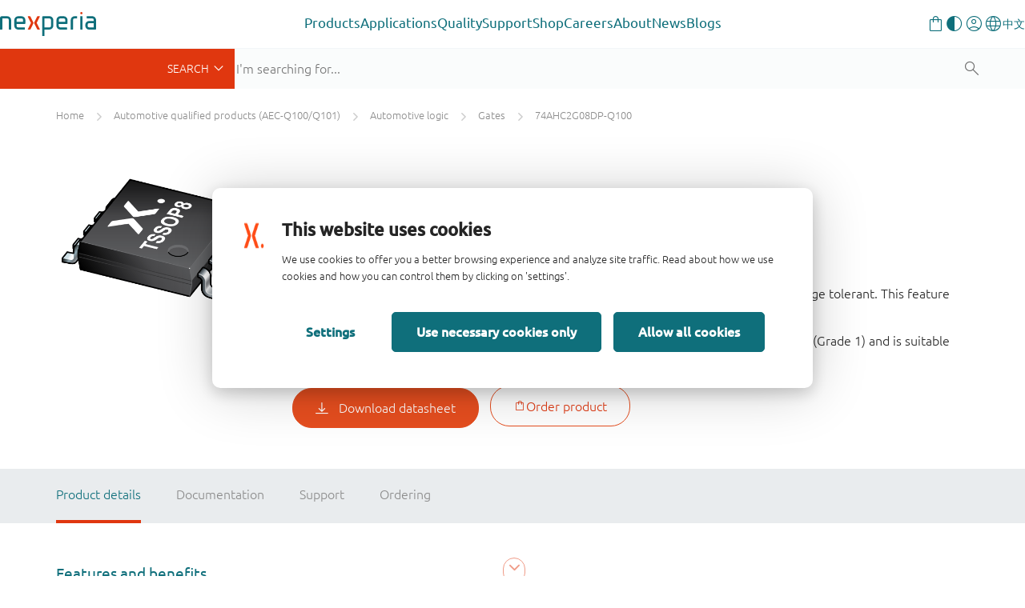

--- FILE ---
content_type: text/html;charset=UTF-8
request_url: https://www.nexperia.com/product/74AHC2G08DP-Q100
body_size: 19123
content:
<!DOCTYPE html>
<html xml:lang="en" lang="en">
<head>
<meta charset="utf-8" />
<meta http-equiv="X-UA-Compatible" content="IE=edge">
<meta name="viewport" content="width=device-width, initial-scale=1.0">
<meta name="description" content="74AHC2G08DP-Q100 - The 74AHC2G08-Q100; 74AHCT2G08-Q100 is a dual 2-input AND gate. Inputs are overvoltage tolerant. This feature allows the use of these devices as translators in mixed voltage environments. This product has been qualified to the Automotive Electronics Council (AEC) standard Q100 (Grade 1) and is suitable for use in automotive applications."/>
<meta name="productName" content="74AHC2G08DP-Q100" />
<meta name="magCode" content="R07" />
<meta name="productState" content="production" />
<meta name="automotive" content="true" />
<meta name="productMainPagePath" content="/products/automotive-qualified-products-aec-q100-q101/automotive-logic/gates/74AHC2G08DP-Q100.html" />
<meta name="productCategory_level1" content="automotive qualified products (aec-q100/q101)"/>
<meta name="productCategory_level2" content="automotive logic"/>
<meta name="productCategory_level3" content="gates"/>
<meta name="category_ids" content="|1449353911606|1523|1534|"/>
<link rel="canonical" href="https://www.nexperia.com/product/74AHC2G08DP-Q100" />
<link rel="alternate" href="http://www.nexperia.cn/product/74AHC2G08DP-Q100?identifier=74AHC2G08DP-Q100" hreflang="zh-CN" />
<title>74AHC2G08DP-Q100 (Dual 2-input AND gate) | Nexperia</title>
<meta property="og:locale" content="en">
<meta property="og:type" content="website" />
<meta property="og:title" content="74AHC2G08DP-Q100 (Dual 2-input AND gate)" />
<meta property="og:description" content="74AHC2G08DP-Q100 - The 74AHC2G08-Q100; 74AHCT2G08-Q100 is a dual 2-input AND gate. Inputs are overvoltage tolerant. This feature allows the use of these devices as translators in mixed voltage environments. This product has been qualified to the Automotive Electronics Council (AEC) standard Q100 (Grade 1) and is suitable for use in automotive applications." />
<meta property="og:url" content="https://www.nexperia.com/product/74AHC2G08DP-Q100" />
<meta property="og:site_name" content="Nexperia" />
<link rel="apple-touch-icon" sizes="180x180" href="/.resources/nexperia-theme/images/favicon/apple-touch-icon.png" />
<link rel="icon" type="image/png" href="/.resources/nexperia-theme/images/favicon/favicon-32x32.png" sizes="32x32" />
<link rel="icon" type="image/png" href="/.resources/nexperia-theme/images/favicon/favicon-16x16.png" sizes="16x16" />
<link rel="manifest" href="/.resources/nexperia-theme/images/favicon/manifest.json">
<link rel="mask-icon" href="/.resources/nexperia-theme/images/favicon/safari-pinned-tab.svg" color="#5bbad5" />
<link rel="stylesheet" type="text/css" href="/.resources/nexperia-theme/styles/styles~2025-12-17-12-25-22-000~cache.css" media="all" />
<script type="application/javascript">
var metaData = [];
metaData['locale'] = "en";
metaData['defaultLocale'] = "en";
metaData['fallbackLocale'] = "en";
metaData['contextPath'] = "";
metaData['assetPath'] = "https://assets.nexperia.com";
metaData['efficiencyWinsBasePath'] = "https://efficiencywins.nexperia.com"
metaData['apiCalculatorUrl'] = "https://api.nexperia.com";
metaData['apiMyUrl'] = "https://my.nexperia.com";
metaData['apiImdsUrl'] = "https://imds.nexperia.com";
metaData['linkPrefix'] = "";
metaData['gaCategory'] = "page";
metaData['gaAction'] = "view-product";
metaData['gaLabel'] = "74AHC2G08DP-Q100";
metaData['gaValue'] = "";
metaData['specialEvent'] = false;
window.contextPath = "";
</script>
<script type="application/ld+json">
{
"@context": "http://schema.org",
"@type": "Organization",
"url": "http://www.nexperia.com",
"logo": "http://www.nexperia.com/.resources/nexperia-theme/images/logo.png",
"email": "info@nexperia.com",
"numberOfEmployees": 11000,
"foundingDate": "2017-02",
"address" : {
"@type" : "PostalAddress",
"streetAddress" : "Jonkerbosplein 52",
"addressLocality" : "Nijmegen",
"addressCountry" : "The Netherlands",
"postalCode" : "6534 AB"
}
}
</script>
<script type="application/ld+json">
{
"@context": "http://schema.org",
"@type": "WebSite",
"name": "Nexperia",
"url": "http://www.nexperia.com",
"potentialAction": {
"@type": "SearchAction",
"target": "http://www.nexperia.com/search.html?q={q}",
"query-input": {
"@type": "PropertyValueSpecification",
"valueRequired": true,
"valueName": "q"
}
}
}
</script>
<!-- Google Tag Manager -->
<script>(function(w,d,s,l,i){w[l]=w[l]||[];w[l].push({'gtm.start':
new Date().getTime(),event:'gtm.js'});var f=d.getElementsByTagName(s)[0],
j=d.createElement(s),dl=l!='dataLayer'?'&l='+l:'';j.async=true;j.src=
'https://www.googletagmanager.com/gtm.js?id='+i+dl;f.parentNode.insertBefore(j,f);
})(window,document,'script','dataLayer','GTM-MV3687F');
</script>
<!-- End Google Tag Manager -->

                              <script>!function(e){var n="https://s.go-mpulse.net/boomerang/";if("True"=="True")e.BOOMR_config=e.BOOMR_config||{},e.BOOMR_config.PageParams=e.BOOMR_config.PageParams||{},e.BOOMR_config.PageParams.pci=!0,n="https://s2.go-mpulse.net/boomerang/";if(window.BOOMR_API_key="DYVAA-5CNDP-79SW9-DK8XF-THMQX",function(){function e(){if(!o){var e=document.createElement("script");e.id="boomr-scr-as",e.src=window.BOOMR.url,e.async=!0,i.parentNode.appendChild(e),o=!0}}function t(e){o=!0;var n,t,a,r,d=document,O=window;if(window.BOOMR.snippetMethod=e?"if":"i",t=function(e,n){var t=d.createElement("script");t.id=n||"boomr-if-as",t.src=window.BOOMR.url,BOOMR_lstart=(new Date).getTime(),e=e||d.body,e.appendChild(t)},!window.addEventListener&&window.attachEvent&&navigator.userAgent.match(/MSIE [67]\./))return window.BOOMR.snippetMethod="s",void t(i.parentNode,"boomr-async");a=document.createElement("IFRAME"),a.src="about:blank",a.title="",a.role="presentation",a.loading="eager",r=(a.frameElement||a).style,r.width=0,r.height=0,r.border=0,r.display="none",i.parentNode.appendChild(a);try{O=a.contentWindow,d=O.document.open()}catch(_){n=document.domain,a.src="javascript:var d=document.open();d.domain='"+n+"';void(0);",O=a.contentWindow,d=O.document.open()}if(n)d._boomrl=function(){this.domain=n,t()},d.write("<bo"+"dy onload='document._boomrl();'>");else if(O._boomrl=function(){t()},O.addEventListener)O.addEventListener("load",O._boomrl,!1);else if(O.attachEvent)O.attachEvent("onload",O._boomrl);d.close()}function a(e){window.BOOMR_onload=e&&e.timeStamp||(new Date).getTime()}if(!window.BOOMR||!window.BOOMR.version&&!window.BOOMR.snippetExecuted){window.BOOMR=window.BOOMR||{},window.BOOMR.snippetStart=(new Date).getTime(),window.BOOMR.snippetExecuted=!0,window.BOOMR.snippetVersion=12,window.BOOMR.url=n+"DYVAA-5CNDP-79SW9-DK8XF-THMQX";var i=document.currentScript||document.getElementsByTagName("script")[0],o=!1,r=document.createElement("link");if(r.relList&&"function"==typeof r.relList.supports&&r.relList.supports("preload")&&"as"in r)window.BOOMR.snippetMethod="p",r.href=window.BOOMR.url,r.rel="preload",r.as="script",r.addEventListener("load",e),r.addEventListener("error",function(){t(!0)}),setTimeout(function(){if(!o)t(!0)},3e3),BOOMR_lstart=(new Date).getTime(),i.parentNode.appendChild(r);else t(!1);if(window.addEventListener)window.addEventListener("load",a,!1);else if(window.attachEvent)window.attachEvent("onload",a)}}(),"".length>0)if(e&&"performance"in e&&e.performance&&"function"==typeof e.performance.setResourceTimingBufferSize)e.performance.setResourceTimingBufferSize();!function(){if(BOOMR=e.BOOMR||{},BOOMR.plugins=BOOMR.plugins||{},!BOOMR.plugins.AK){var n=""=="true"?1:0,t="",a="aohiyvqccfphs2lxujnq-f-0ce08c9c7-clientnsv4-s.akamaihd.net",i="false"=="true"?2:1,o={"ak.v":"39","ak.cp":"547057","ak.ai":parseInt("340437",10),"ak.ol":"0","ak.cr":8,"ak.ipv":4,"ak.proto":"h2","ak.rid":"61553856","ak.r":51208,"ak.a2":n,"ak.m":"dscb","ak.n":"essl","ak.bpcip":"3.142.140.0","ak.cport":43400,"ak.gh":"23.209.83.12","ak.quicv":"","ak.tlsv":"tls1.3","ak.0rtt":"","ak.0rtt.ed":"","ak.csrc":"-","ak.acc":"","ak.t":"1769448027","ak.ak":"hOBiQwZUYzCg5VSAfCLimQ==7VstS/1YTKlMz2kKTtHr8Xd7ZwGS3XKnQuaXjUdn0ftD2cSK9dzZwce2Polr9/c6XQjjnMt8rBu93Py2SYL7nscPaL03cZWaiuF3PugssoefUWD6xBEQ3ohMB1Gj1raetL3ymcfvBu9iSd1bKMWk+E0TgEQYAcKrBiUdk3o44+jkd6jXZYlWtmRtm71n+62y+HmEj1PY4vd/dEMf28S/Wj0hQfD0AF4j1TS8ighci1bkZWjrrXiXYkTLXTOTjAGeaVEWRZVEjIF7seIOsI9W1yLuLwu8zN0ai8k7uZ4O+P0squZvvTZUfGnXd1fvtbfCcZFsv9I5v6ab5QFjLpTYM0OybaVwKgywUqpSb5nSxIt8tQtxm9/IOQA4bN2QQRqudf9yi/sWTsIgOWF/X/r7NCFQVu1eZJAy5RzA9AlwsKk=","ak.pv":"206","ak.dpoabenc":"","ak.tf":i};if(""!==t)o["ak.ruds"]=t;var r={i:!1,av:function(n){var t="http.initiator";if(n&&(!n[t]||"spa_hard"===n[t]))o["ak.feo"]=void 0!==e.aFeoApplied?1:0,BOOMR.addVar(o)},rv:function(){var e=["ak.bpcip","ak.cport","ak.cr","ak.csrc","ak.gh","ak.ipv","ak.m","ak.n","ak.ol","ak.proto","ak.quicv","ak.tlsv","ak.0rtt","ak.0rtt.ed","ak.r","ak.acc","ak.t","ak.tf"];BOOMR.removeVar(e)}};BOOMR.plugins.AK={akVars:o,akDNSPreFetchDomain:a,init:function(){if(!r.i){var e=BOOMR.subscribe;e("before_beacon",r.av,null,null),e("onbeacon",r.rv,null,null),r.i=!0}return this},is_complete:function(){return!0}}}}()}(window);</script></head>
<body id="page-bumblebeeProduct" class="one-column">
<noscript><iframe src="https://www.googletagmanager.com/ns.html?id=GTM-MV3687F" height="0" width="0" style="display:none;visibility:hidden"></iframe></noscript>
<!-- End Google Tag Manager (noscript) -->
<!-- Google Tag Manager (noscript) -->
<nex-i18n-host locale="en">
<nex-migration-host>
<div class="header-container">
<nex-header>
<nex-logo slot="logo" home-link="/"></nex-logo>
<ul class="main" slot="main">
<li class="has-children">
<a class="trigger-sub external" role="button" aria-haspopup="true" aria-expanded="false" target="_self" href="https://www.nexperia.com/products">Products</a>
<div class="sub sub--sidebar">
<div class="container-wrapper">
<div class="container">
<div class="sub-wrapper">
<div class="sub-wrapper__left">
<ul>
<li><a target="_blank" data-target="b79c3a8a-dab7-4807-a167-70a42647958a" href="https://www.nexperia.com/products/all-products" class="active">
All products</a>
</li>
<li><a target="_blank" data-target="c3fdcac2-8965-4dd7-874d-924fe8cd8033" href="https://www.nexperia.com/products/bipolar-transistors" class="">
Bipolar transistors</a>
</li>
<li><a target="_blank" data-target="cb969655-bed4-48be-bd5c-50ba4c1a78c3" href="https://www.nexperia.com/products/diodes" class="">
Diodes</a>
</li>
<li><a target="_blank" data-target="70a4c336-8112-4a3e-b724-1ee756f55b94" href="https://www.nexperia.com/products/esd-protection-tvs-filtering-and-signal-conditioning" class="">
ESD protection, TVS, signal conditioning</a>
</li>
<li><a target="_blank" data-target="db670579-891b-4ffe-b168-a823793317c0" href="https://www.nexperia.com/products/mosfets" class="">
MOSFETs</a>
</li>
<li><a target="_blank" data-target="371fca3b-3405-43b7-ba0d-7200f9e8b2f4" href="https://www.nexperia.com/products/sic-mosfets" class="">
SiC MOSFETs</a>
</li>
<li><a target="_blank" data-target="a988b8ff-5ff9-43e3-8471-424bb4012d1e" href="https://www.nexperia.com/products/gan-fets" class="">
GaN FETs</a>
</li>
<li><a target="_blank" data-target="9282637c-3c37-4476-b2a3-a7a26c16f52d" href="https://www.nexperia.com/products/igbt-discretes" class="">
IGBTs</a>
</li>
<li><a target="_blank" data-target="d37b0a6f-e48c-4bf5-b614-14e938e5e5ec" href="https://www.nexperia.com/products/analog-logic-ics" class="">
Analog & Logic ICs</a>
</li>
<li><a target="_blank" data-target="fa637647-07ed-42f2-9392-f04348d1335d" href="https://www.nexperia.com/products/automotive-qualified-products-aec-q100-q101" class="">
Automotive</a>
</li>
</ul>
</div>
<div class="sub-wrapper__right">
<div class="sub__panel active" data-id="b79c3a8a-dab7-4807-a167-70a42647958a">
<div class="sub__panel-title">
<a target="_self" href="https://www.nexperia.com/products/all-products">All products</a>
<button class="close-nav"></button>
</div>
<ul class="no-cols" style="">
<li class="main-navigation__link-with-text">
<div><p>Discover Nexperia&rsquo;s extensive portfolio of essential semiconductors which enable the basic functionality of virtually every commercial electronic design in the world &ndash; from automotive and industrial to mobile and consumer applications.</p>
<p><a class="btn btn-orange" href="https://www.nexperia.com/products">All products</a></p>
</div>
</li>
</ul>
</div>
<div class="sub__panel" data-id="c3fdcac2-8965-4dd7-874d-924fe8cd8033">
<div class="sub__panel-title">
<a target="_self" href="https://www.nexperia.com/products/bipolar-transistors">Bipolar transistors</a>
<button class="close-nav"></button>
</div>
<ul class="cols-33-67" style="">
<li class="main-navigation__link-with-image main-navigation__link-with-image--bottom">
<p data-text>A wide range of bipolar transistors helps you easily fulfil your system requirements. That includes simple bipolar building blocks and a comprehensive range of space and cost saving resistor-equipped transistors right up to our Breakthrough In Small Signal series of low VCEsat devices.</p>
<a data-img target="_blank" href="https://www.nexperia.com/products/bipolar-transistors">
<img src="/.imaging/mte/nexperia/banner-box/dam/nexperia/navigation/products/bipolar.png/jcr:content/bipolar.png" alt="Bipolar transistors" />
</a>
</li>
<li class="main-navigation__link-list">
<ul>
<li class="main-navigation__link main-navigation__link--category">
<a class="cta-ps" href="/products/bipolar-transistors/3-terminal-adjustable-shunt-regulators#t:parametrics"><i class="x-parametric"></i></a>
<a target="_self" href="/products/bipolar-transistors/3-terminal-adjustable-shunt-regulators"><span>3-terminal adjustable shunt regulators</span></a>
</li>
<li class="main-navigation__link main-navigation__link--category">
<a class="cta-ps" href="/products/bipolar-transistors/general-purpose-and-low-vcesat-bipolar-transistors#t:parametrics"><i class="x-parametric" style="opacity: 0"></i></a>
<a target="_self" href="/products/bipolar-transistors/general-purpose-and-low-vcesat-bipolar-transistors"><span>General purpose and low VCEsat bipolar transistors</span></a>
</li>
<li class="main-navigation__link main-navigation__link--category">
<a class="cta-ps" href="/products/bipolar-transistors/led-driver-constant-current-source#t:parametrics"><i class="x-parametric"></i></a>
<a target="_self" href="/products/bipolar-transistors/led-driver-constant-current-source"><span>LED driver / Constant current source</span></a>
</li>
<li class="main-navigation__link main-navigation__link--category">
<a class="cta-ps" href="/products/bipolar-transistors/resistor-equipped-transistors-rets#t:parametrics"><i class="x-parametric"></i></a>
<a target="_self" href="/products/bipolar-transistors/resistor-equipped-transistors-rets"><span>Resistor Equipped Transistors (RETs)</span></a>
</li>
<li class="main-navigation__link main-navigation__link--category">
<a class="cta-ps" href="/products/bipolar-transistors/special-feature-transistors#t:parametrics"><i class="x-parametric" style="opacity: 0"></i></a>
<a target="_self" href="/products/bipolar-transistors/special-feature-transistors"><span>Special feature transistors</span></a>
</li>
</ul>
</li>
</ul>
</div>
<div class="sub__panel" data-id="cb969655-bed4-48be-bd5c-50ba4c1a78c3">
<div class="sub__panel-title">
<a target="_self" href="https://www.nexperia.com/products/diodes">Diodes</a>
<button class="close-nav"></button>
</div>
<ul class="cols-33-67" style="">
<li class="main-navigation__link-with-image main-navigation__link-with-image--bottom">
<p data-text>Our extensive diode portfolio offers the flexibility you need in today&#039;s market - whether it is a simple Zener, a highly efficient Schottky rectifier, a fast recovery or controlled avalanche switching diode. </p>
<a data-img target="_blank" href="https://www.nexperia.com/products/diodes">
<img src="/.imaging/mte/nexperia/banner-box/dam/nexperia/navigation/products/diodes.png/jcr:content/diodes.png" alt="Diodes" />
</a>
</li>
<li class="main-navigation__link-list">
<ul>
<li class="main-navigation__link main-navigation__link--category">
<a class="cta-ps" href="/products/diodes/automotive-diodes#t:parametrics"><i class="x-parametric" style="opacity: 0"></i></a>
<a target="_self" href="/products/diodes/automotive-diodes"><span>Automotive diodes</span></a>
</li>
<li class="main-navigation__link main-navigation__link--category">
<a class="cta-ps" href="/products/diodes/recovery-rectifiers#t:parametrics"><i class="x-parametric"></i></a>
<a target="_self" href="/products/diodes/recovery-rectifiers"><span>Recovery rectifiers</span></a>
</li>
<li class="main-navigation__link main-navigation__link--category">
<a class="cta-ps" href="/products/diodes/schottky-diodes-and-rectifiers#t:parametrics"><i class="x-parametric"></i></a>
<a target="_self" href="/products/diodes/schottky-diodes-and-rectifiers"><span>Schottky diodes and rectifiers</span></a>
</li>
<li class="main-navigation__link main-navigation__link--category">
<a class="cta-ps" href="/products/diodes/silicon-carbide-sic-schottky-diodes#t:parametrics"><i class="x-parametric"></i></a>
<a target="_self" href="/products/diodes/silicon-carbide-sic-schottky-diodes"><span>Silicon Carbide (SiC) Schottky diodes</span></a>
</li>
<li class="main-navigation__link main-navigation__link--category">
<a class="cta-ps" href="/products/diodes/switching-diodes#t:parametrics"><i class="x-parametric"></i></a>
<a target="_self" href="/products/diodes/switching-diodes"><span>Switching diodes</span></a>
</li>
<li class="main-navigation__link main-navigation__link--category">
<a class="cta-ps" href="/products/diodes/zener-diodes#t:parametrics"><i class="x-parametric"></i></a>
<a target="_self" href="/products/diodes/zener-diodes"><span>Zener diodes</span></a>
</li>
</ul>
</li>
</ul>
</div>
<div class="sub__panel" data-id="70a4c336-8112-4a3e-b724-1ee756f55b94">
<div class="sub__panel-title">
<a target="_self" href="https://www.nexperia.com/products/esd-protection-tvs-filtering-and-signal-conditioning">ESD protection, TVS, signal conditioning</a>
<button class="close-nav"></button>
</div>
<ul class="cols-33-67" style="">
<li class="main-navigation__link-with-image main-navigation__link-with-image--bottom">
<p data-text>Covering ESD protection and TVS devices as well as common-mode choke and EMI filtering, Nexperia&#039;s protection technologies continue to evolve to offer the highest level of protection in the industry&#039;s smallest packages.</p>
<a data-img target="_blank" href="https://www.nexperia.com/products/esd-protection-tvs-filtering-and-signal-conditioning">
<img src="/.imaging/mte/nexperia/banner-box/dam/nexperia/navigation/products/esd.png/jcr:content/esd.png" alt="ESD protection, TVS, signal conditioning" />
</a>
</li>
<li class="main-navigation__link-list">
<ul>
<li class="main-navigation__link main-navigation__link--category">
<a class="cta-ps" href="/products/esd-protection-tvs-filtering-and-signal-conditioning/automotive-esd-protection-and-tvs#t:parametrics"><i class="x-parametric"></i></a>
<a target="_self" href="/products/esd-protection-tvs-filtering-and-signal-conditioning/automotive-esd-protection-and-tvs"><span>Automotive ESD protection and TVS</span></a>
</li>
<li class="main-navigation__link main-navigation__link--category">
<a class="cta-ps" href="/products/esd-protection-tvs-filtering-and-signal-conditioning/esd-protection#t:parametrics"><i class="x-parametric"></i></a>
<a target="_self" href="/products/esd-protection-tvs-filtering-and-signal-conditioning/esd-protection"><span>ESD protection</span></a>
</li>
<li class="main-navigation__link main-navigation__link--category">
<a class="cta-ps" href="/products/esd-protection-tvs-filtering-and-signal-conditioning/emi-solutions-with-integrated-protection#t:parametrics"><i class="x-parametric"></i></a>
<a target="_self" href="/products/esd-protection-tvs-filtering-and-signal-conditioning/emi-solutions-with-integrated-protection"><span>EMI solutions with integrated protection</span></a>
</li>
<li class="main-navigation__link main-navigation__link--category">
<a class="cta-ps" href="/products/esd-protection-tvs-filtering-and-signal-conditioning/transient-voltage-suppressors-tvs#t:parametrics"><i class="x-parametric"></i></a>
<a target="_self" href="/products/esd-protection-tvs-filtering-and-signal-conditioning/transient-voltage-suppressors-tvs"><span>Transient Voltage Suppressors (TVS)</span></a>
</li>
</ul>
</li>
</ul>
</div>
<div class="sub__panel" data-id="db670579-891b-4ffe-b168-a823793317c0">
<div class="sub__panel-title">
<a target="_self" href="https://www.nexperia.com/products/mosfets">MOSFETs</a>
<button class="close-nav"></button>
</div>
<ul class="cols-33-67" style="">
<li class="main-navigation__link-with-image main-navigation__link-with-image--bottom">
<p data-text>Nexperia offers a broad portfolio of low- / middle-voltage (12-200 V) P- and N-channel silicon MOSFETs in a wide range of space-saving and efficient package options.</p>
<a data-img target="_blank" href="https://www.nexperia.com/products/mosfets">
<img src="/.imaging/mte/nexperia/banner-box/dam/nexperia/navigation/products/mosfets.png/jcr:content/mosfets.png" alt="MOSFETs" />
</a>
</li>
<li class="main-navigation__link-list">
<ul>
<li class="main-navigation__link main-navigation__link--category">
<a class="cta-ps" href="/products/mosfets/application-specific-mosfets#t:parametrics"><i class="x-parametric" style="opacity: 0"></i></a>
<a target="_self" href="/products/mosfets/application-specific-mosfets"><span>Application Specific MOSFETs</span></a>
</li>
<li class="main-navigation__link main-navigation__link--category">
<a class="cta-ps" href="/products/mosfets/automotive-mosfets#t:parametrics"><i class="x-parametric"></i></a>
<a target="_self" href="/products/mosfets/automotive-mosfets"><span>Automotive MOSFETs</span></a>
</li>
<li class="main-navigation__link main-navigation__link--category">
<a class="cta-ps" href="/products/mosfets/power-mosfets#t:parametrics"><i class="x-parametric"></i></a>
<a target="_self" href="/products/mosfets/power-mosfets"><span>Power MOSFETs</span></a>
</li>
<li class="main-navigation__link main-navigation__link--category">
<a class="cta-ps" href="/products/mosfets/small-signal-mosfets#t:parametrics"><i class="x-parametric"></i></a>
<a target="_self" href="/products/mosfets/small-signal-mosfets"><span>Small signal MOSFETs</span></a>
</li>
</ul>
</li>
</ul>
</div>
<div class="sub__panel" data-id="371fca3b-3405-43b7-ba0d-7200f9e8b2f4">
<div class="sub__panel-title">
<a target="_self" href="https://www.nexperia.com/products/sic-mosfets">SiC MOSFETs</a>
<button class="close-nav"></button>
</div>
<ul class="cols-33-67" style="">
<li class="main-navigation__link-with-image main-navigation__link-with-image--bottom">
<p data-text>Raising the bar for safe, robust and reliable power switching, Nexperia’s 1200 V Silicon Carbide (SiC) MOSFETs are the product of choice for electric vehicle charging infrastructure, photovoltaic inverters, and motor drives. </p>
<a data-img target="_blank" href="https://www.nexperia.com/products/sic-mosfets">
<img src="/.imaging/mte/nexperia/banner-box/dam/nexperia/navigation/products/sicmosfets.png/jcr:content/sicmosfets.png" alt="SiC MOSFETs" />
</a>
</li>
<li class="main-navigation__link-list">
<ul>
<li class="main-navigation__link main-navigation__link--category">
<a class="cta-ps" href="/products/sic-mosfets#t:parametrics"><i class="x-parametric"></i></a>
<a target="_self" href="/products/sic-mosfets"><span>1200 V SiC MOSFETs</span></a>
</li>
</ul>
</li>
</ul>
</div>
<div class="sub__panel" data-id="a988b8ff-5ff9-43e3-8471-424bb4012d1e">
<div class="sub__panel-title">
<a target="_self" href="https://www.nexperia.com/products/gan-fets">GaN FETs</a>
<button class="close-nav"></button>
</div>
<ul class="cols-33-67" style="">
<li class="main-navigation__link-with-image main-navigation__link-with-image--bottom">
<p data-text>For a variety of high-voltage (650 V) and low-voltage (40-150 V) applications Nexperia GaN FETs deliver the fastest transition / switching capability , best power efficiency and enhanced power density through reduced conduction and switching losses.</p>
<a data-img target="_blank" href="https://www.nexperia.com/products/gan-fets">
<img src="/.imaging/mte/nexperia/banner-box/dam/nexperia/navigation/products/ganfets.png/jcr:content/ganfets.png" alt="GaN FETs" />
</a>
</li>
<li class="main-navigation__link-list">
<ul>
<li class="main-navigation__link main-navigation__link--category">
<a class="cta-ps" href="/products/gan-fets/650-v-cascode-gan-fets#t:parametrics"><i class="x-parametric"></i></a>
<a target="_self" href="/products/gan-fets/650-v-cascode-gan-fets"><span>650 V cascode GaN FETs</span></a>
</li>
<li class="main-navigation__link main-navigation__link--category">
<a class="cta-ps" href="/products/gan-fets/650-v-e-mode-gan-fets#t:parametrics"><i class="x-parametric"></i></a>
<a target="_self" href="/products/gan-fets/650-v-e-mode-gan-fets"><span>650 V e-mode GaN FETs</span></a>
</li>
<li class="main-navigation__link main-navigation__link--category">
<a class="cta-ps" href="/products/gan-fets/bi-directional-gan-fets#t:parametrics"><i class="x-parametric"></i></a>
<a target="_self" href="/products/gan-fets/bi-directional-gan-fets"><span>Bi-directional GaN FETs</span></a>
</li>
<li class="main-navigation__link main-navigation__link--category">
<a class="cta-ps" href="/products/gan-fets/low-voltage-e-mode-gan-fets#t:parametrics"><i class="x-parametric"></i></a>
<a target="_self" href="/products/gan-fets/low-voltage-e-mode-gan-fets"><span>Low voltage e-mode GaN FETs</span></a>
</li>
</ul>
</li>
</ul>
</div>
<div class="sub__panel" data-id="9282637c-3c37-4476-b2a3-a7a26c16f52d">
<div class="sub__panel-title">
<a target="_self" href="https://www.nexperia.com/products/igbt-discretes">IGBTs</a>
<button class="close-nav"></button>
</div>
<ul class="cols-33-67" style="">
<li class="main-navigation__link-with-image main-navigation__link-with-image--bottom">
<p data-text>Addressing the growing demand for efficient, high-voltage power conversion and motor drives, Nexperia&#039;s IGBTs feature a robust and cost-effective carrier stored trench-gate (CSTBT) advanced field-stop (FS) construction. </p>
<a data-img target="_blank" href="https://www.nexperia.com/products/igbt-discretes">
<img src="/.imaging/mte/nexperia/banner-box/dam/nexperia/navigation/products/igbts.png/jcr:content/igbts.png" alt="IGBTs" />
</a>
</li>
<li class="main-navigation__link-list">
<ul>
<li class="main-navigation__link main-navigation__link--category">
<a class="cta-ps" href="/products/igbt-discretes#t:parametrics"><i class="x-parametric"></i></a>
<a target="_self" href="/products/igbt-discretes"><span>650 / 1200 V discrete IGBTs</span></a>
</li>
</ul>
</li>
</ul>
</div>
<div class="sub__panel" data-id="d37b0a6f-e48c-4bf5-b614-14e938e5e5ec">
<div class="sub__panel-title">
<a target="_self" href="https://www.nexperia.com/products/analog-logic-ics">Analog & Logic ICs</a>
<button class="close-nav"></button>
</div>
<ul class="cols-33-67" style="">
<li class="main-navigation__link-with-image main-navigation__link-with-image--bottom">
<p data-text>Alongside a comprehensive portfolio of logic functions, analog switches and I²C interface portfolio, Nexperia delivers a grwoing range of power ICs that enable innovative solutions focused on reducing our customer’s BOM cost, improving system efficiency and robustness.</p>
<a data-img target="_blank" href="https://www.nexperia.com/products/analog-logic-ics">
<img src="/.imaging/mte/nexperia/banner-box/dam/nexperia/navigation/products/analoglogic.png/jcr:content/analoglogic.png" alt="Analog &amp; Logic ICs" />
</a>
</li>
<li class="main-navigation__link-list">
<ul>
<li class="main-navigation__link main-navigation__link--category">
<a class="cta-ps" href="/products/analog-logic-ics/analog-switches-and-multiplexers#t:parametrics"><i class="x-parametric"></i></a>
<a target="_self" href="/products/analog-logic-ics/analog-switches-and-multiplexers"><span>Analog switches and multiplexers</span></a>
</li>
<li class="main-navigation__link main-navigation__link--category">
<a class="cta-ps" href="/products/analog-logic-ics/logic#t:parametrics"><i class="x-parametric"></i></a>
<a target="_self" href="/products/analog-logic-ics/logic"><span>Logic</span></a>
</li>
<li class="main-navigation__link main-navigation__link--category">
<a class="cta-ps" href="/products/analog-logic-ics/interface#t:parametrics"><i class="x-parametric" style="opacity: 0"></i></a>
<a target="_self" href="/products/analog-logic-ics/interface"><span>Interface</span></a>
</li>
<li class="main-navigation__link main-navigation__link--category">
<a class="cta-ps" href="/products/analog-logic-ics/isolation#t:parametrics"><i class="x-parametric" style="opacity: 0"></i></a>
<a target="_self" href="/products/analog-logic-ics/isolation"><span>Isolation</span></a>
</li>
<li class="main-navigation__link main-navigation__link--category">
<a class="cta-ps" href="/products/analog-logic-ics/power-management#t:parametrics"><i class="x-parametric" style="opacity: 0"></i></a>
<a target="_self" href="/products/analog-logic-ics/power-management"><span>Power management</span></a>
</li>
<li class="main-navigation__link main-navigation__link--category">
<a class="cta-ps" href="/products/analog-logic-ics/voltage-translators-level-shifters#t:parametrics"><i class="x-parametric"></i></a>
<a target="_self" href="/products/analog-logic-ics/voltage-translators-level-shifters"><span>Voltage translators (level-shifters)</span></a>
</li>
</ul>
</li>
</ul>
</div>
<div class="sub__panel" data-id="fa637647-07ed-42f2-9392-f04348d1335d">
<div class="sub__panel-title">
<a target="_self" href="https://www.nexperia.com/products/automotive-qualified-products-aec-q100-q101">Automotive</a>
<button class="close-nav"></button>
</div>
<ul class="cols-33-67" style="">
<li class="main-navigation__link-with-image main-navigation__link-with-image--bottom">
<p data-text>Helping enable connected electric and hybrid vehicles, Nexperia&#039;s offers fully qualified AEC-Q100/Q101 devices from across our complete portfolio of energy- and design-efficient products. </p>
<a data-img target="_blank" href="https://www.nexperia.com/products/automotive-qualified-products-aec-q100-q101">
<img src="/.imaging/mte/nexperia/banner-box/dam/nexperia/navigation/products/automotive.png/jcr:content/automotive.png" alt="Automotive qualified products (AEC-Q100/Q101)" />
</a>
</li>
<li class="main-navigation__link-list">
<ul>
<li class="main-navigation__link main-navigation__link--category">
<a class="cta-ps" href="/products/automotive-qualified-products-aec-q100-q101/automotive-bipolar-transistors#t:parametrics"><i class="x-parametric" style="opacity: 0"></i></a>
<a target="_self" href="/products/automotive-qualified-products-aec-q100-q101/automotive-bipolar-transistors"><span>Automotive bipolar transistors</span></a>
</li>
<li class="main-navigation__link main-navigation__link--category">
<a class="cta-ps" href="/products/automotive-qualified-products-aec-q100-q101/automotive-diodes#t:parametrics"><i class="x-parametric" style="opacity: 0"></i></a>
<a target="_self" href="/products/automotive-qualified-products-aec-q100-q101/automotive-diodes"><span>Automotive diodes</span></a>
</li>
<li class="main-navigation__link main-navigation__link--category">
<a class="cta-ps" href="/products/automotive-qualified-products-aec-q100-q101/automotive-esd-protection-and-tvs#t:parametrics"><i class="x-parametric"></i></a>
<a target="_self" href="/products/automotive-qualified-products-aec-q100-q101/automotive-esd-protection-and-tvs"><span>Automotive ESD protection and TVS</span></a>
</li>
<li class="main-navigation__link main-navigation__link--category">
<a class="cta-ps" href="/products/automotive-qualified-products-aec-q100-q101/automotive-logic#t:parametrics"><i class="x-parametric"></i></a>
<a target="_self" href="/products/automotive-qualified-products-aec-q100-q101/automotive-logic"><span>Automotive logic</span></a>
</li>
<li class="main-navigation__link main-navigation__link--category">
<a class="cta-ps" href="/products/automotive-qualified-products-aec-q100-q101/automotive-mosfets0#t:parametrics"><i class="x-parametric"></i></a>
<a target="_self" href="/products/automotive-qualified-products-aec-q100-q101/automotive-mosfets0"><span>Automotive MOSFETs</span></a>
</li>
</ul>
</li>
</ul>
</div>
</div> </div>
</div>
</div>
</div>
</li>
<li class="has-children">
<a class="trigger-sub external" role="button" aria-haspopup="true" aria-expanded="false" target="_self" href="https://www.nexperia.com/applications">Applications</a>
<div class="sub sub--sidebar">
<div class="container-wrapper">
<div class="container">
<div class="sub-wrapper">
<div class="sub-wrapper__left">
<ul>
<li><a target="_blank" data-target="606d169c-899e-4c3d-a06f-8ff36f99df88" href="https://www.nexperia.com/applications/all-applications" class="active">
All applications</a>
</li>
<li><a target="_blank" data-target="1e405297-4ab2-4b10-a976-5041c6892552" href="https://www.nexperia.com/applications/automotive" class="">
Automotive</a>
</li>
<li><a target="_blank" data-target="e924420b-5bc7-4eca-98e7-cef6e9efe153" href="https://www.nexperia.com/applications/industrial-and-power" class="">
Industrial and Power</a>
</li>
<li><a target="_blank" data-target="21631748-1c05-4dc4-ad06-21466e1d1198" href="https://www.nexperia.com/applications/mobile" class="">
Mobile and Wearables</a>
</li>
<li><a target="_blank" data-target="6d0be473-f099-405b-80ba-0bc9829ccb1e" href="https://www.nexperia.com/applications/computing-and-consumer" class="">
Computing and Consumer</a>
</li>
<li><a target="_blank" data-target="2e36f65f-13f5-496e-8afb-8f4f43f8e42f" href="https://www.nexperia.com/applications/sub-systems-power-topology" class="">
Sub-systems: Power conversion topologies</a>
</li>
<li><a target="_blank" data-target="2e975a46-4cf9-465d-865a-3dbeb9669354" href="https://www.nexperia.com/applications/sub-systems" class="">
Sub-systems: General</a>
</li>
<li><a target="_blank" data-target="c8b7c3fd-2419-4429-9d6c-cb6b6475b92e" href="https://www.nexperia.com/applications/boards?p=1&boardCategory=reference-design" class="">
Reference designs</a>
</li>
<li><a target="_blank" data-target="92750e03-f974-4cd4-a868-1f69831da8cf" href="https://www.nexperia.com/applications/boards?p=1&boardCategory=evaluation-board" class="">
Evaluation boards</a>
</li>
<li><a target="_blank" data-target="c091f134-d093-4220-960e-c3f65b2972cc" href="https://www.nexperia.com/applications/interactive-app-notes" class="">
Interactive application notes</a>
</li>
<li><a target="_blank" data-target="3507cabf-1e41-4125-a503-7f539f018a13" href="https://www.nexperia.com/applications/advanced-support-tools" class="">
Advanced Support Tools</a>
</li>
</ul>
</div>
<div class="sub-wrapper__right">
<div class="sub__panel active" data-id="606d169c-899e-4c3d-a06f-8ff36f99df88">
<div class="sub__panel-title">
<a target="_self" href="https://www.nexperia.com/applications/all-applications">All applications</a>
<button class="close-nav"></button>
</div>
<ul class="no-cols" style="">
<li class="main-navigation__link-with-text">
<div><p>With a commitment to innovation and sustainability, our components set benchmarks in efficiency, empowering our global customer base to develop energy-efficient and cutting-edge solutions for virtually every commercial electronic design in the world.&nbsp;</p>
<p><a class="btn btn-orange" href="https://www.nexperia.com/applications">All applications</a></p>
</div>
</li>
</ul>
</div>
<div class="sub__panel" data-id="1e405297-4ab2-4b10-a976-5041c6892552">
<div class="sub__panel-title">
<a target="_self" href="https://www.nexperia.com/applications/automotive">Automotive</a>
<button class="close-nav"></button>
</div>
<ul class="cols-33-67" style="">
<li class="main-navigation__link-with-text">
<div><p>Today&rsquo;s cars are undergoing the greatest transformation the industry has seen. Continued electrification is resulting in significant changes from the powertrain right through to the cloud with ever more electronic functionality being added to increase safety and comfort.&nbsp;</p>
</div>
</li>
<li class="main-navigation__link-list">
<ul>
<li class="main-navigation__link">
<a target="_self" href="https://www.nexperia.com/applications/automotive?cat=adas"><span>Advanced Driver Assistance Systems (ADAS)</span></a>
</li>
<li class="main-navigation__link">
<a target="_self" href="https://www.nexperia.com/applications/automotive?cat=body-control-lighting"><span>Body control &amp; Lighting</span></a>
</li>
<li class="main-navigation__link">
<a target="_self" href="https://www.nexperia.com/applications/automotive?cat=centralized-architecture"><span>Centralized architecture</span></a>
</li>
<li class="main-navigation__link">
<a target="_self" href="https://www.nexperia.com/applications/automotive?cat=chassis-safety"><span>Chassis &amp; Safety</span></a>
</li>
<li class="main-navigation__link">
<a target="_self" href="https://www.nexperia.com/applications/automotive?cat=conventional-powertrain"><span>Conventional powertrain</span></a>
</li>
<li class="main-navigation__link">
<a target="_self" href="https://www.nexperia.com/applications/automotive?cat=electrification"><span>Electrification (xEV powertrain)</span></a>
</li>
<li class="main-navigation__link">
<a target="_self" href="https://www.nexperia.com/applications/automotive?cat=infotainment-telematics"><span>Infotainment &amp; telematics</span></a>
</li>
</ul>
</li>
</ul>
</div>
<div class="sub__panel" data-id="e924420b-5bc7-4eca-98e7-cef6e9efe153">
<div class="sub__panel-title">
<a target="_self" href="https://www.nexperia.com/applications/industrial-and-power">Industrial and Power</a>
<button class="close-nav"></button>
</div>
<ul class="cols-33-67" style="">
<li class="main-navigation__link-with-text">
<div><p>From industrial automation to renewable energy and e-mobility solutions, Nexperia helps keep industry running by providing proven quality and stable high-volume supply alongside lifetime reliability and product longevity.</p>
</div>
</li>
<li class="main-navigation__link-list">
<ul>
<li class="main-navigation__link">
<a target="_self" href="https://www.nexperia.com/applications/industrial-and-power?cat=factory"><span>Automation</span></a>
</li>
<li class="main-navigation__link">
<a target="_self" href="https://www.nexperia.com/applications/industrial-and-power?cat=solar"><span>Green energy</span></a>
</li>
<li class="main-navigation__link">
<a target="_self" href="https://www.nexperia.com/applications/industrial-and-power?cat=antenna"><span>Telecommunications</span></a>
</li>
<li class="main-navigation__link">
<a target="_self" href="https://www.nexperia.com/applications/industrial-and-power?cat=building"><span>Building &amp; home</span></a>
</li>
<li class="main-navigation__link">
<a target="_self" href="https://www.nexperia.com/applications/industrial-and-power?cat=server"><span>Datacenter</span></a>
</li>
<li class="main-navigation__link">
<a target="_self" href="https://www.nexperia.com/applications/industrial-and-power?cat=bike"><span>E-mobility &amp; power tools</span></a>
</li>
<li class="main-navigation__link">
<a target="_self" href="https://www.nexperia.com/applications/industrial-and-power?cat=medical"><span>Medical</span></a>
</li>
</ul>
</li>
</ul>
</div>
<div class="sub__panel" data-id="21631748-1c05-4dc4-ad06-21466e1d1198">
<div class="sub__panel-title">
<a target="_self" href="https://www.nexperia.com/applications/mobile">Mobile and Wearables</a>
<button class="close-nav"></button>
</div>
<ul class="cols-33-67" style="">
<li class="main-navigation__link-with-text">
<div><p>Our phones are firmly ensconced in our lives &ndash; indispensable tools for information, networking, entertainment and a whole range of services from banking to calorie counting. But they need components that occupy little board space, help extend battery life and support sophisticated functionality.</p>
</div>
</li>
<li class="main-navigation__link-list">
<ul>
<li class="main-navigation__link">
<a target="_self" href="https://www.nexperia.com/applications/mobile/ar-vr-glasses"><span>AR / VR glasses</span></a>
</li>
<li class="main-navigation__link">
<a target="_self" href="https://www.nexperia.com/applications/mobile/gps-tracker"><span>GPS tracker</span></a>
</li>
<li class="main-navigation__link">
<a target="_self" href="https://www.nexperia.com/applications/mobile/Smartwatch-fitness-tracker"><span>Smartwatch / fitness tracker</span></a>
</li>
<li class="main-navigation__link">
<a target="_self" href="https://www.nexperia.com/applications/mobile/earbuds"><span>True Wireless Stereo (TWS) earbuds</span></a>
</li>
<li class="main-navigation__link">
<a target="_self" href="https://www.nexperia.com/applications/mobile/usb-type-c-pd-charger-adaptor"><span>USB Type-C AC/DC charger / adaptor (240 W)</span></a>
</li>
<li class="main-navigation__link">
<a target="_self" href="https://www.nexperia.com/applications/mobile/usb-type-c-smartphone"><span>USB Type-C smartphone</span></a>
</li>
<li class="main-navigation__link">
<a target="_self" href="https://www.nexperia.com/applications/mobile/Wired-and-wireless-fast-charging"><span>Wired and wireless fast charging</span></a>
</li>
</ul>
</li>
</ul>
</div>
<div class="sub__panel" data-id="6d0be473-f099-405b-80ba-0bc9829ccb1e">
<div class="sub__panel-title">
<a target="_self" href="https://www.nexperia.com/applications/computing-and-consumer">Computing and Consumer</a>
<button class="close-nav"></button>
</div>
<ul class="cols-33-67" style="">
<li class="main-navigation__link-with-text">
<div><p>When we think of computing and consumer applications we tend to envisage laptops and washing machines. However today&#39;s applciations offer a whole swathe of new and innovative products - from robot vacuum cleaners to self-charging remote controls.</p>
</div>
</li>
<li class="main-navigation__link-list">
<ul>
<li class="main-navigation__link">
<a target="_self" href="https://www.nexperia.com/applications/computing-and-consumer/robot-vacuum-cleaner"><span>Robot vacuum cleaner</span></a>
</li>
<li class="main-navigation__link">
<a target="_self" href="https://www.nexperia.com/applications/computing-and-consumer/self-charging-remote-control"><span>Self-charging Remote Control</span></a>
</li>
<li class="main-navigation__link">
<a target="_self" href="https://www.nexperia.com/applications/computing-and-consumer/solid-state-disc"><span>Solid-state drive (SSD)</span></a>
</li>
<li class="main-navigation__link">
<a target="_self" href="https://www.nexperia.com/applications/computing-and-consumer/washing-machine-dishwasher"><span>Washing machine / Dishwasher</span></a>
</li>
<li class="main-navigation__link">
<a target="_self" href="https://www.nexperia.com/applications/computing-and-consumer/ultra-wide-band-key-fob"><span>Ultra Wide Band (UWB) key fob</span></a>
</li>
</ul>
</li>
</ul>
</div>
<div class="sub__panel" data-id="2e36f65f-13f5-496e-8afb-8f4f43f8e42f">
<div class="sub__panel-title">
<a target="_self" href="https://www.nexperia.com/applications/sub-systems-power-topology">Sub-systems: Power conversion topologies</a>
<button class="close-nav"></button>
</div>
<ul class="cols-33-67" style="">
<li class="main-navigation__link-with-text">
<div><p>Virtually every electronic device relies on some form of power conversion. Whether it is transforming AC grid power into a DC power rail, boosting a DC battery voltage or simply handling the increasingly diverse range of power rails in today&rsquo;s electronic systems.&nbsp;</p>
</div>
</li>
<li class="main-navigation__link-list">
<ul>
<li class="main-navigation__link">
<a target="_self" href="https://www.nexperia.com/applications/sub-systems-power-topology/acdc-conversion-linear-non-isolated"><span>Non-Isolated AC/DC Linear power supply</span></a>
</li>
<li class="main-navigation__link">
<a target="_self" href="https://www.nexperia.com/applications/sub-systems-power-topology/acdc-conversion-pfc-totem-pole"><span>Power Factor Corrector (PFC) totem pole</span></a>
</li>
<li class="main-navigation__link">
<a target="_self" href="https://www.nexperia.com/applications/sub-systems-power-topology/acdc-conversion-three-phase-vienna-rectifier"><span>Three-phase Vienna rectifier</span></a>
</li>
<li class="main-navigation__link">
<a target="_self" href="https://www.nexperia.com/applications/sub-systems-power-topology/dcdc-conversion-buck"><span>DC/DC Buck</span></a>
</li>
<li class="main-navigation__link">
<a target="_self" href="https://www.nexperia.com/applications/sub-systems-power-topology/dcdc-conversion-boost"><span>DC/DC Boost</span></a>
</li>
<li class="main-navigation__link">
<a target="_self" href="https://www.nexperia.com/applications/sub-systems-power-topology/dcdc-conversion-buck-boost"><span>DC/DC Buck Boost</span></a>
</li>
<li class="main-navigation__link">
<a target="_self" href="https://www.nexperia.com/applications/sub-systems-power-topology/dcdc-conversion-flyback"><span>DC/DC Flyback</span></a>
</li>
<li class="main-navigation__link">
<a target="_self" href="https://www.nexperia.com/applications/sub-systems-power-topology/dcdc-conversion-resonant-llc"><span>DC/DC Resonant LLC</span></a>
</li>
<li class="main-navigation__link">
<a target="_self" href="https://www.nexperia.com/applications/sub-systems-power-topology/dcdc-conversion-mcu-core-supply"><span>DC/DC conversion for MCU core supply</span></a>
</li>
<li class="main-navigation__link">
<a target="_self" href="https://www.nexperia.com/applications/sub-systems-power-topology/dcdc-conversion-sepic"><span>Single-ended primary-inductor converter (SEPIC)</span></a>
</li>
</ul>
</li>
</ul>
</div>
<div class="sub__panel" data-id="2e975a46-4cf9-465d-865a-3dbeb9669354">
<div class="sub__panel-title">
<a target="_self" href="https://www.nexperia.com/applications/sub-systems">Sub-systems: General</a>
<button class="close-nav"></button>
</div>
<ul class="cols-33-67" style="">
<li class="main-navigation__link-with-text">
<div><p>Any complex system can be broken down into a number of sub-systems, which can appear in a host of applications. From motor drives and power supplies to constant current sources for stable driving of LED strings, The only difference between these sub-systems are their specifications and overall efficiency.</p>
</div>
</li>
<li class="main-navigation__link-list">
<ul>
<li class="main-navigation__link">
<a target="_self" href="https://www.nexperia.com/applications/sub-systems/antenna-protection"><span>Antenna protection (NFC / Bluetooth)</span></a>
</li>
<li class="main-navigation__link">
<a target="_self" href="https://www.nexperia.com/applications/sub-systems/battery-powered-bldc-motor-control"><span>Battery-powered motor control drive (25-100 V)</span></a>
</li>
<li class="main-navigation__link">
<a target="_self" href="https://www.nexperia.com/applications/sub-systems/constant-current-source"><span>Constant current source</span></a>
</li>
<li class="main-navigation__link">
<a target="_self" href="https://www.nexperia.com/applications/sub-systems/i2c-voltage-translation-repeaters"><span>I2C voltage translation</span></a>
</li>
<li class="main-navigation__link">
<a target="_self" href="/applications/sub-systems/input-power-reverse-polarity-protection"><span>Input power (reverse polarity) protection</span></a>
</li>
<li class="main-navigation__link">
<a target="_self" href="https://www.nexperia.com/applications/sub-systems/servo-motor-drive"><span>Servo motor drive</span></a>
</li>
<li class="main-navigation__link">
<a target="_self" href="https://www.nexperia.com/applications/sub-systems/solenoid-driver"><span>Solenoid driver</span></a>
</li>
<li class="main-navigation__link">
<a target="_self" href="https://www.nexperia.com/applications/sub-systems/usb-type-c-connectors"><span>USB Type-C connectivity</span></a>
</li>
<li class="main-navigation__link">
<a target="_self" href="https://www.nexperia.com/applications/sub-systems/USB4-connectivity-and-compatibility"><span>USB4 connectivity and compatibility </span></a>
</li>
</ul>
</li>
</ul>
</div>
<div class="sub__panel" data-id="c8b7c3fd-2419-4429-9d6c-cb6b6475b92e">
<div class="sub__panel-title">
<a target="_self" href="https://www.nexperia.com/applications/boards?p=1&boardCategory=reference-design">Reference designs</a>
<button class="close-nav"></button>
</div>
<ul class="no-cols" style="">
<li class="main-navigation__link-with-text">
<div><p>Explore our extensive collection of Nexperia reference designs and third-party evaluation boards and reference designs. Leveraging the latest in semiconductor technology, they offer complete systems, subsystems, and specialized functions that seamlessly integrate into your projects.</p>
<p><a class="btn btn-orange" href="https://www.nexperia.com/applications/boards?p=1&amp;boardCategory=reference-design">All reference designs</a></p>
</div>
</li>
</ul>
</div>
<div class="sub__panel" data-id="92750e03-f974-4cd4-a868-1f69831da8cf">
<div class="sub__panel-title">
<a target="_self" href="https://www.nexperia.com/applications/boards?p=1&boardCategory=evaluation-board">Evaluation boards</a>
<button class="close-nav"></button>
</div>
<ul class="no-cols" style="">
<li class="main-navigation__link-with-text">
<div><p>Gain a deeper understanding of how our products can benefit your application, whether it&#39;s optimizing for efficiency, robustness, or reliability by simply trying one of our comprehensive range of evaluation boards for yourself.</p>
<p><a class="btn btn-orange" href="https://www.nexperia.com/applications/boards?p=1&amp;boardCategory=evaluation-board">All evaluation boards</a></p>
</div>
</li>
</ul>
</div>
<div class="sub__panel" data-id="c091f134-d093-4220-960e-c3f65b2972cc">
<div class="sub__panel-title">
<a target="_self" href="https://www.nexperia.com/applications/interactive-app-notes">Interactive application notes</a>
<button class="close-nav"></button>
</div>
<ul class="cols-33-67" style="">
<li class="main-navigation__link-with-text">
<div><p>Nexperia interactive application notes use PartQuest Explore simulations to bring traditional written application notes to life. They provide guidelines for various power designs and topologies using embedded simulations to enhance your user experience.</p>
</div>
</li>
<li class="main-navigation__link-list">
<ul>
<li class="main-navigation__link">
<a target="_self" href="https://www.nexperia.com/applications/interactive-app-notes/Interactive-application-notes-tutorial"><span>Tutorial</span></a>
</li>
<li class="main-navigation__link">
<a target="_self" href="https://www.nexperia.com/applications/interactive-app-notes/IAN50001_automotive-reverse-battery-protection"><span>IAN50001 - Reverse battery protection in automotive applications</span></a>
</li>
<li class="main-navigation__link">
<a target="_self" href="https://www.nexperia.com/applications/interactive-app-notes/IAN50002_sepic-dcdc-converter"><span>IAN50002 - LED side light SEPIC DC-to-DC converter</span></a>
</li>
<li class="main-navigation__link">
<a target="_self" href="https://www.nexperia.com/applications/interactive-app-notes/IAN50003_driving-automotive-solenoids"><span>IAN50003 - Driving solenoids in automotive applications</span></a>
</li>
<li class="main-navigation__link">
<a target="_self" href="https://www.nexperia.com/applications/interactive-app-notes/IAN50004_using-power-MOSFETs-in-DC-motor-control-applications"><span>IAN50004 - Using power MOSFETs in DC motor control applications</span></a>
</li>
<li class="main-navigation__link">
<a target="_self" href="https://www.nexperia.com/applications/interactive-app-notes/IAN50005_paralleling_MOSFETs_in_high_power_applications"><span>IAN50005 - Paralleling power MOSFETs in high power applications</span></a>
</li>
<li class="main-navigation__link">
<a target="_self" href="https://www.nexperia.com/applications/interactive-app-notes/IAN50006_Power_MOSFETs_in_linear_mode"><span>IAN50006 - Power MOSFETs in linear mode</span></a>
</li>
<li class="main-navigation__link">
<a target="_self" href="https://www.nexperia.com/applications/interactive-app-notes/IAN50007_Conducted_battery_line_transients"><span>IAN50007 - Conducted battery line transients</span></a>
</li>
<li class="main-navigation__link">
<a target="_self" href="https://www.nexperia.com/applications/interactive-app-notes/IAN50009_Power_MOSFET_applications_in_automotive_BLDC_and_PMSM_drives"><span>IAN50009 - Power MOSFET applications in automotive BLDC and PMSM drives</span></a>
</li>
<li class="main-navigation__link">
<a target="_self" href="https://www.nexperia.com/applications/interactive-app-notes/IAN50012_Nexperia_Precision_Electrothermal_models_for_Power_MOSFETs"><span>IAN50012 - Nexperia Precision Electrothermal models for Power MOSFETs</span></a>
</li>
<li class="main-navigation__link">
<a target="_self" href="https://www.nexperia.com/applications/interactive-app-notes/IAN50016_MOSFETs_for_airbag_applications"><span>IAN50016 - MOSFETs for airbag applications</span></a>
</li>
<li class="main-navigation__link">
<a target="_self" href="https://www.nexperia.com/documentation-center.html?searchSubcategory=application_note_user_manual_paper"><span>Application notes</span></a>
</li>
<li class="main-navigation__link">
<a target="_self" href="https://www.nexperia.com/applications/interactive-app-notes/IAN50017_Multiphase-machines-in-automotive-applications"><span>IAN50017 - Multiphase machines for automotive applications</span></a>
</li>
<li class="main-navigation__link">
<a target="_self" href="https://www.nexperia.com/applications/interactive-app-notes/IAN50019_Power_MOSFET_thermal_boundary_conditions_study"><span>IAN50019 - Thermal boundary condition study on MOSFET packages and PCB substrates</span></a>
</li>
<li class="main-navigation__link">
<a target="_self" href="https://www.nexperia.com/applications/interactive-app-notes/IAN50020_Power_Switch_MOSFETs"><span>IAN50020 - MOSFETs in Power Switch applications</span></a>
</li>
</ul>
</li>
</ul>
</div>
<div class="sub__panel" data-id="3507cabf-1e41-4125-a503-7f539f018a13">
<div class="sub__panel-title">
<a target="_self" href="https://www.nexperia.com/applications/advanced-support-tools">Advanced Support Tools</a>
<button class="close-nav"></button>
</div>
<ul class="cols-33-67" style="">
<li class="main-navigation__link-with-text">
<div><p>Nexperia doesn&rsquo;t just develop high-performance power products and innovative power technologies. We also create the most advanced tools to provide knowledge, learning, and support for design engineers.</p>
</div>
</li>
<li class="main-navigation__link-list">
<ul>
<li class="main-navigation__link">
<a target="_self" href="https://www.nexperia.com/interactive-datasheet"><span>Interactive Datasheets</span></a>
</li>
<li class="main-navigation__link">
<a target="_self" href="https://www.nexperia.com/applications/advanced-support-tools#chapter-electrothermal-mosfet-models"><span>Electrothermal MOSFET models</span></a>
</li>
<li class="main-navigation__link">
<a target="_self" href="https://www.nexperia.com/applications/advanced-support-tools#chapter-"><span>Quick Learning Videos</span></a>
</li>
<li class="main-navigation__link">
<a target="_self" href="https://www.nexperia.com/applications/advanced-support-tools/bldc-sinusoidal"><span>MOSFET selector for BLDC Motor (sinusoidal) application</span></a>
</li>
<li class="main-navigation__link">
<a target="_self" href="https://www.nexperia.com/applications/advanced-support-tools/bldc-trapezoidal"><span>MOSFET selector for BLDC Motor (trapezoidal) application</span></a>
</li>
<li class="main-navigation__link">
<a target="_self" href="https://www.nexperia.com/applications/advanced-support-tools/boost-dc-dc"><span>MOSFET selector for Synchronous Boost DC-DC converter application</span></a>
</li>
<li class="main-navigation__link">
<a target="_self" href="https://www.nexperia.com/applications/advanced-support-tools/buck-dc-dc"><span>MOSFET selector for Synchronous Buck DC-DC converter application</span></a>
</li>
<li class="main-navigation__link">
<a target="_self" href="https://www.nexperia.com/applications/advanced-support-tools/MOSFET-selector-for-Synchronous-SEPIC-DC-DC-converter-application"><span>MOSFET selector for Synchronous SEPIC DC-DC converter application</span></a>
</li>
<li class="main-navigation__link">
<a target="_self" href="https://www.nexperia.com/applications/advanced-support-tools/energy-balance-calculator"><span>Light Energy Harvesting - Energy Balance Calculator</span></a>
</li>
<li class="main-navigation__link">
<a target="_self" href="https://www.nexperia.com/applications/advanced-support-tools#chapter-chapter6"><span>Interactive application notes</span></a>
</li>
<li class="main-navigation__link">
<a target="_self" href="https://www.nexperia.com/applications/advanced-support-tools#chapter-nexperia-handbook-library"><span>Nexperia Handbook Library</span></a>
</li>
<li class="main-navigation__link">
<a target="_self" href="https://www.nexperia.com/applications/advanced-support-tools#chapter-application-guide"><span>Application Guide</span></a>
</li>
<li class="main-navigation__link">
<a target="_self" href="https://www.nexperia.com/applications/advanced-support-tools#chapter-evaluation-boards"><span>Evaluation Boards</span></a>
</li>
</ul>
</li>
</ul>
</div>
</div> </div>
</div>
</div>
</div>
</li>
<li>
<a target="_self" href="https://www.nexperia.com/quality">Quality</a>
</li>
<li>
<a target="_self" href="https://www.nexperia.com/support">Support</a>
</li>
<li>
<a target="_self" href="https://www.nexperia.com/shop">Shop</a>
</li>
<li>
<a target="_self" href="https://www.nexperia.com/careers">Careers</a>
</li>
<li>
<a target="_self" href="https://www.nexperia.com/about">About</a>
</li>
<li>
<a target="_self" href="https://www.nexperia.com/news">News</a>
</li>
<li>
<a target="_self" href="https://efficiencywins.nexperia.com/">Blogs</a>
</li>
<li class="mobile-only tool">
<nex-shopping-bag link="#">Shopping bag</nex-shopping-bag>
</li>
<li class="mobile-only">
<nex-language-switch localized-link="http://www.nexperia.cn/product/74AHC2G08DP-Q100?identifier=74AHC2G08DP-Q100" localeName="中文 (中国)" display-name="中文"></nex-language-switch>
</li>
</ul>
<ul class="tools" slot="tools">
<li>
<nex-search-toggle></nex-search-toggle>
</li>
<li class="tablet-up-only">
<nex-shopping-bag link="#"></nex-shopping-bag>
</li>
<li>
<nex-theme-toggle></nex-theme-toggle>
</li>
<li>
<nex-my-nexperia login-link="/login?redirect_uri=/product/74AHC2G08DP-Q100">
<ul class="list__my-nexperia">
<li id="distributor-portal-link" class="hidden"><a href="/distributor-portal">Distributor Portal</a></li>
<li>
<a class="page" href="/my"><span>My Nexperia</span></a>
</li>
<li>
<a class="page" href="/my/my-account"><i class="x-account"></i><span class="has-icon">My account</span></a>
</li>
<li class='no-li'>
<script>
var shopping = {
'shippingCost' : 'Estimated shipment costs: 1,95 USD'
};
</script>
 </li>
<li role="separator" class="divider"></li>
<li><a href="?mgnlLogout=true&oidcLogout=true">Logout</a></li>
</ul>
</nex-my-nexperia>
</li>
<li class="tablet-up-only">
<nex-language-switch localized-link="http://www.nexperia.cn/product/74AHC2G08DP-Q100?identifier=74AHC2G08DP-Q100" localeName="中文 (中国)" display-name="中文"></nex-language-switch>
</li>
<li class="mobile-only">
<nex-menu-toggle></nex-menu-toggle>
</li>
</ul>
</nex-header>
<nex-search-bar q="" search-page="/search" xref-page="/cross-multiple-parts" class="hidden-print">
<div slot="parametrics">
<div class="nex-search-bar__parametrics-list">
<h3>Bipolar transistors</h3>
<ul class="list-nexperia-subnav">
<li>
<a href="#" class="not-active">Special feature transistors</a>
<ul class="list-nexperia-subnav">
<li><a href="/products/bipolar-transistors/special-feature-transistors/darlington-transistors#t:parametrics">Darlington transistors<i class="x-parametric pull-right"></i></a></li>
<li><a href="/products/bipolar-transistors/special-feature-transistors/low-noise-transistors#t:parametrics">Low noise transistors<i class="x-parametric pull-right"></i></a></li>
<li><a href="/products/bipolar-transistors/special-feature-transistors/matched-pair-transistors#t:parametrics">Matched pair transistors<i class="x-parametric pull-right"></i></a></li>
<li><a href="/products/bipolar-transistors/special-feature-transistors/mosfet-driver-transistors#t:parametrics">MOSFET driver transistors<i class="x-parametric pull-right"></i></a></li>
<li><a href="/products/bipolar-transistors/special-feature-transistors/medium-frequency-transistors#t:parametrics">Medium frequency transistors<i class="x-parametric pull-right"></i></a></li>
<li><a href="/products/bipolar-transistors/special-feature-transistors/schmitt-trigger-transistors#t:parametrics">Schmitt trigger transistors<i class="x-parametric pull-right"></i></a></li>
<li><a href="/products/bipolar-transistors/special-feature-transistors/low-vcesat-biss-transistors-load-switches#t:parametrics">Low VCEsat (BISS) transistors load switches<i class="x-parametric pull-right"></i></a></li>
<li><a href="/products/bipolar-transistors/special-feature-transistors/low-vcesat-biss-transistors-pnp-n-channel-mosfet-combination#t:parametrics">Low VCEsat (BISS) transistors PNP - N-channel MOSFET combination<i class="x-parametric pull-right"></i></a></li>
</ul>
</li>
<li>
<a href="/products/bipolar-transistors/3-terminal-adjustable-shunt-regulators#t:parametrics">3-terminal adjustable shunt regulators<i class="x-parametric pull-right"></i></a>
</li>
<li>
<a href="#" class="not-active">General purpose and low VCEsat bipolar transistors</a>
<ul class="list-nexperia-subnav">
<li><a href="/products/bipolar-transistors/general-purpose-and-low-vcesat-bipolar-transistors/double-bipolar-transistors#t:parametrics">Double bipolar transistors<i class="x-parametric pull-right"></i></a></li>
<li><a href="/products/bipolar-transistors/general-purpose-and-low-vcesat-bipolar-transistors/single-bipolar-transistors#t:parametrics">Single bipolar transistors<i class="x-parametric pull-right"></i></a></li>
</ul>
</li>
<li>
<a href="/products/bipolar-transistors/resistor-equipped-transistors-rets#t:parametrics">Resistor Equipped Transistors (RETs)<i class="x-parametric pull-right"></i></a>
</li>
<li>
<a href="/products/bipolar-transistors/led-driver-constant-current-source#t:parametrics">LED driver / Constant current source<i class="x-parametric pull-right"></i></a>
</li>
</ul>
<h3>Diodes</h3>
<ul class="list-nexperia-subnav">
<li>
<a href="#" class="not-active">Automotive diodes</a>
<ul class="list-nexperia-subnav">
<li><a href="/products/diodes/automotive-diodes/automotive-zener-diodes#t:parametrics">Automotive Zener diodes<i class="x-parametric pull-right"></i></a></li>
<li><a href="/products/diodes/automotive-diodes/automotive-switching-diodes#t:parametrics">Automotive switching diodes<i class="x-parametric pull-right"></i></a></li>
<li><a href="/products/diodes/automotive-diodes/automotive-schottky-diodes-and-rectifiers#t:parametrics">Automotive Schottky diodes and rectifiers<i class="x-parametric pull-right"></i></a></li>
<li><a href="/products/diodes/automotive-diodes/automotive-recovery-rectifiers#t:parametrics">Automotive recovery rectifiers<i class="x-parametric pull-right"></i></a></li>
</ul>
</li>
<li>
<a href="/products/diodes/zener-diodes#t:parametrics">Zener diodes<i class="x-parametric pull-right"></i></a>
</li>
<li>
<a href="/products/diodes/switching-diodes#t:parametrics">Switching diodes<i class="x-parametric pull-right"></i></a>
<ul class="list-nexperia-subnav">
<li><a href="/products/diodes/switching-diodes/general-purpose-switching-diodes#t:parametrics">General purpose switching diodes<i class="x-parametric pull-right"></i></a></li>
<li><a href="/products/diodes/switching-diodes/controlled-avalanche-switching-diodes#t:parametrics">Controlled avalanche switching diodes<i class="x-parametric pull-right"></i></a></li>
<li><a href="/products/diodes/switching-diodes/low-leakage-current-switching-diodes#t:parametrics">Low leakage current switching diodes<i class="x-parametric pull-right"></i></a></li>
</ul>
</li>
<li>
<a href="/products/diodes/silicon-carbide-sic-schottky-diodes#t:parametrics">Silicon Carbide (SiC) Schottky diodes<i class="x-parametric pull-right"></i></a>
</li>
<li>
<a href="/products/diodes/schottky-diodes-and-rectifiers#t:parametrics">Schottky diodes and rectifiers<i class="x-parametric pull-right"></i></a>
<ul class="list-nexperia-subnav">
<li><a href="/products/diodes/schottky-diodes-and-rectifiers/silicon-carbide-sic-schottky-diodes#t:parametrics">Silicon Carbide (SiC) Schottky diodes<i class="x-parametric pull-right"></i></a></li>
<li><a href="/products/diodes/schottky-diodes-and-rectifiers/low-capacitance-schottky-diodes#t:parametrics">Low capacitance Schottky diodes<i class="x-parametric pull-right"></i></a></li>
<li><a href="/products/diodes/schottky-diodes-and-rectifiers/schottky-diodes-and-rectifiers-if-lt-1-a#t:parametrics">Schottky diodes and rectifiers IF &lt; 1 A<i class="x-parametric pull-right"></i></a></li>
<li><a href="/products/diodes/schottky-diodes-and-rectifiers/trench-schottky-rectifiers#t:parametrics">Trench Schottky rectifiers<i class="x-parametric pull-right"></i></a></li>
<li><a href="/products/diodes/schottky-diodes-and-rectifiers/schottky-diodes-and-rectifiers-if-1-a#t:parametrics">Schottky diodes and rectifiers IF ≥ 1 A<i class="x-parametric pull-right"></i></a></li>
</ul>
</li>
<li>
<a href="/products/diodes/recovery-rectifiers#t:parametrics">Recovery rectifiers<i class="x-parametric pull-right"></i></a>
</li>
</ul>
<h3>ESD protection, TVS, filtering and signal conditioning</h3>
<ul class="list-nexperia-subnav">
<li>
<a href="/products/esd-protection-tvs-filtering-and-signal-conditioning/automotive-esd-protection-and-tvs#t:parametrics">Automotive ESD protection and TVS<i class="x-parametric pull-right"></i></a>
<ul class="list-nexperia-subnav">
<li><a href="/products/esd-protection-tvs-filtering-and-signal-conditioning/automotive-esd-protection-and-tvs/automotive-esd-protection#t:parametrics">Automotive ESD protection<i class="x-parametric pull-right"></i></a></li>
<li><a href="/products/esd-protection-tvs-filtering-and-signal-conditioning/automotive-esd-protection-and-tvs/automotive-esd-ethernet#t:parametrics">Automotive ESD Ethernet<i class="x-parametric pull-right"></i></a></li>
<li><a href="/products/esd-protection-tvs-filtering-and-signal-conditioning/automotive-esd-protection-and-tvs/lin-can-fd-flexray#t:parametrics">LIN/CAN(FD)/FlexRay<i class="x-parametric pull-right"></i></a></li>
<li><a href="/products/esd-protection-tvs-filtering-and-signal-conditioning/automotive-esd-protection-and-tvs/automotive-infotainment-serdes#t:parametrics">Automotive infotainment/SerDes<i class="x-parametric pull-right"></i></a></li>
<li><a href="/products/esd-protection-tvs-filtering-and-signal-conditioning/automotive-esd-protection-and-tvs/automotive-transient-voltage-suppressors-tvs#t:parametrics">Automotive Transient Voltage Suppressors (TVS)<i class="x-parametric pull-right"></i></a></li>
</ul>
</li>
<li>
<a href="/products/esd-protection-tvs-filtering-and-signal-conditioning/esd-protection#t:parametrics">ESD protection<i class="x-parametric pull-right"></i></a>
<ul class="list-nexperia-subnav">
<li><a href="/products/esd-protection-tvs-filtering-and-signal-conditioning/esd-protection/low-capacitance-esd-protection-for-high-speed-interfaces#t:parametrics">Low capacitance ESD protection for high-speed interfaces<i class="x-parametric pull-right"></i></a></li>
<li><a href="/products/esd-protection-tvs-filtering-and-signal-conditioning/esd-protection/general-purpose-esd-protection-devices#t:parametrics">General purpose ESD protection devices<i class="x-parametric pull-right"></i></a></li>
<li><a href="/products/esd-protection-tvs-filtering-and-signal-conditioning/esd-protection/mmbz-esd-and-surge-protection-diodes#t:parametrics">MMBZ ESD and surge protection diodes<i class="x-parametric pull-right"></i></a></li>
</ul>
</li>
<li>
<a href="/products/esd-protection-tvs-filtering-and-signal-conditioning/emi-solutions-with-integrated-protection#t:parametrics">EMI solutions with integrated protection<i class="x-parametric pull-right"></i></a>
<ul class="list-nexperia-subnav">
<li><a href="/products/esd-protection-tvs-filtering-and-signal-conditioning/emi-solutions-with-integrated-protection/common-mode-filters-with-integrated-protection#t:parametrics">Common mode filters with integrated protection<i class="x-parametric pull-right"></i></a></li>
<li><a href="/products/esd-protection-tvs-filtering-and-signal-conditioning/emi-solutions-with-integrated-protection/rc-low-pass-filters-with-integrated-protection#t:parametrics">RC low pass filters with integrated protection<i class="x-parametric pull-right"></i></a></li>
</ul>
</li>
<li>
<a href="/products/esd-protection-tvs-filtering-and-signal-conditioning/transient-voltage-suppressors-tvs#t:parametrics">Transient Voltage Suppressors (TVS)<i class="x-parametric pull-right"></i></a>
<ul class="list-nexperia-subnav">
<li><a href="/products/esd-protection-tvs-filtering-and-signal-conditioning/transient-voltage-suppressors-tvs/tvs-400-w-600-w#t:parametrics">TVS 400 W / 600 W<i class="x-parametric pull-right"></i></a></li>
<li><a href="/products/esd-protection-tvs-filtering-and-signal-conditioning/transient-voltage-suppressors-tvs/tvs-for-mobile-applications#t:parametrics">TVS for mobile applications<i class="x-parametric pull-right"></i></a></li>
</ul>
</li>
</ul>
<h3>MOSFETs</h3>
<ul class="list-nexperia-subnav">
<li>
<a href="/products/mosfets/automotive-mosfets#t:parametrics">Automotive MOSFETs<i class="x-parametric pull-right"></i></a>
</li>
<li>
<a href="/products/mosfets/power-mosfets#t:parametrics">Power MOSFETs<i class="x-parametric pull-right"></i></a>
</li>
<li>
<a href="/products/mosfets/small-signal-mosfets#t:parametrics">Small signal MOSFETs<i class="x-parametric pull-right"></i></a>
</li>
<li>
<a href="#" class="not-active">Application Specific MOSFETs</a>
<ul class="list-nexperia-subnav">
<li><a href="/products/mosfets/application-specific-mosfets/asfets-for-hotswap-and-soft-start#t:parametrics">ASFETs for Hotswap and Soft Start<i class="x-parametric pull-right"></i></a></li>
<li><a href="/products/mosfets/application-specific-mosfets/asfets-for-poe-efuse-and-relay-replacement#t:parametrics">ASFETs for PoE, eFuse and relay replacement<i class="x-parametric pull-right"></i></a></li>
<li><a href="/products/mosfets/application-specific-mosfets/automotive-asfets-for-half-bridge-configurations#t:parametrics">Automotive ASFETs for half-bridge configurations<i class="x-parametric pull-right"></i></a></li>
<li><a href="/products/mosfets/application-specific-mosfets/ASFETs-for-Battery-Systems-and-eFuse#t:parametrics">ASFETs for Battery Systems and eFuse<i class="x-parametric pull-right"></i></a></li>
<li><a href="/products/mosfets/application-specific-mosfets/asfets-for-motor-control#t:parametrics">ASFETs for Motor Control<i class="x-parametric pull-right"></i></a></li>
<li><a href="/products/mosfets/application-specific-mosfets/automotive-asfets-for-airbag-applications#t:parametrics">Automotive ASFETs for Airbag Applications<i class="x-parametric pull-right"></i></a></li>
</ul>
</li>
</ul>
<h3>SiC MOSFETs</h3>
<h3>GaN FETs</h3>
<ul class="list-nexperia-subnav">
<li>
<a href="/products/gan-fets/low-voltage-e-mode-gan-fets#t:parametrics">Low voltage e-mode GaN FETs<i class="x-parametric pull-right"></i></a>
</li>
<li>
<a href="/products/gan-fets/650-v-e-mode-gan-fets#t:parametrics">650 V e-mode GaN FETs<i class="x-parametric pull-right"></i></a>
</li>
<li>
</li>
<li>
<a href="/products/gan-fets/650-v-cascode-gan-fets#t:parametrics">650 V cascode GaN FETs<i class="x-parametric pull-right"></i></a>
</li>
</ul>
<h3>IGBTs</h3>
<h3>Analog &amp; Logic ICs</h3>
<ul class="list-nexperia-subnav">
<li>
<a href="/products/analog-logic-ics/analog-switches-and-multiplexers#t:parametrics">Analog switches and multiplexers<i class="x-parametric pull-right"></i></a>
<ul class="list-nexperia-subnav">
<li><a href="/products/analog-logic-ics/analog-switches-and-multiplexers/analog-switches#t:parametrics">Analog switches<i class="x-parametric pull-right"></i></a></li>
<li><a href="/products/analog-logic-ics/analog-switches-and-multiplexers/bus-switches#t:parametrics">Bus switches<i class="x-parametric pull-right"></i></a></li>
</ul>
</li>
<li>
<a href="/products/analog-logic-ics/logic#t:parametrics">Logic<i class="x-parametric pull-right"></i></a>
<ul class="list-nexperia-subnav">
<li><a href="/products/analog-logic-ics/logic/automotive-logic#t:parametrics">Automotive logic<i class="x-parametric pull-right"></i></a></li>
<li><a href="/products/analog-logic-ics/logic/gates#t:parametrics">Gates<i class="x-parametric pull-right"></i></a></li>
<li><a href="/products/analog-logic-ics/logic/buffers-inverters-transceivers#t:parametrics">Buffers / Inverters / Transceivers<i class="x-parametric pull-right"></i></a></li>
</ul>
</li>
<li>
<a href="#" class="not-active">Isolation</a>
<ul class="list-nexperia-subnav">
<li><a href="/products/analog-logic-ics/isolation/transformer-drivers#t:parametrics">Transformer drivers<i class="x-parametric pull-right"></i></a></li>
</ul>
</li>
<li>
<a href="#" class="not-active">Power Management</a>
<ul class="list-nexperia-subnav">
<li><a href="/products/analog-logic-ics/power-management/battery-management-ics#t:parametrics">Battery management ICs<i class="x-parametric pull-right"></i></a></li>
<li><a href="/products/analog-logic-ics/power-management/display-power-ics#t:parametrics">Display power<i class="x-parametric pull-right"></i></a></li>
<li><a href="/products/analog-logic-ics/power-management/energy-harvesting-power-management-ics#t:parametrics">Energy harvesting power management ICs<i class="x-parametric pull-right"></i></a></li>
</ul>
</li>
<li>
<a href="/products/analog-logic-ics/voltage-translators-level-shifters#t:parametrics">Voltage translators (level-shifters)<i class="x-parametric pull-right"></i></a>
</li>
<li>
<a href="#" class="not-active">Interface</a>
<ul class="list-nexperia-subnav">
<li><a href="/products/analog-logic-ics/interface/i2c-general-purpose-i-o-gpio#t:parametrics">I²C General-Purpose I/O (GPIO)<i class="x-parametric pull-right"></i></a></li>
</ul>
</li>
</ul>
<h3>Automotive qualified products (AEC-Q100/Q101)</h3>
<ul class="list-nexperia-subnav">
<li>
<a href="#" class="not-active">Automotive bipolar transistors</a>
<ul class="list-nexperia-subnav">
<li><a href="/products/automotive-qualified-products-aec-q100-q101/automotive-bipolar-transistors/resistor-equipped-transistors-rets#t:parametrics">Resistor-Equipped Transistors (RETs)<i class="x-parametric pull-right"></i></a></li>
<li><a href="/products/automotive-qualified-products-aec-q100-q101/automotive-bipolar-transistors/automotive-3-terminal-adjustable-shunt-regulators#t:parametrics">Automotive 3-terminal adjustable shunt regulators<i class="x-parametric pull-right"></i></a></li>
</ul>
</li>
<li>
<a href="#" class="not-active">Automotive diodes</a>
<ul class="list-nexperia-subnav">
<li><a href="/products/automotive-qualified-products-aec-q100-q101/automotive-diodes/automotive-zener-diodes#t:parametrics">Automotive Zener diodes<i class="x-parametric pull-right"></i></a></li>
<li><a href="/products/automotive-qualified-products-aec-q100-q101/automotive-diodes/automotive-switching-diodes#t:parametrics">Automotive switching diodes<i class="x-parametric pull-right"></i></a></li>
<li><a href="/products/automotive-qualified-products-aec-q100-q101/automotive-diodes/automotive-schottky-diodes-and-rectifiers#t:parametrics">Automotive Schottky diodes and rectifiers<i class="x-parametric pull-right"></i></a></li>
<li><a href="/products/automotive-qualified-products-aec-q100-q101/automotive-diodes/automotive-recovery-rectifiers#t:parametrics">Automotive recovery rectifiers<i class="x-parametric pull-right"></i></a></li>
</ul>
</li>
<li>
<a href="/products/automotive-qualified-products-aec-q100-q101/automotive-esd-protection-and-tvs#t:parametrics">Automotive ESD protection and TVS<i class="x-parametric pull-right"></i></a>
<ul class="list-nexperia-subnav">
<li><a href="/products/automotive-qualified-products-aec-q100-q101/automotive-esd-protection-and-tvs/automotive-esd-protection#t:parametrics">Automotive ESD protection<i class="x-parametric pull-right"></i></a></li>
<li><a href="/products/automotive-qualified-products-aec-q100-q101/automotive-esd-protection-and-tvs/automotive-esd-ethernet#t:parametrics">Automotive ESD Ethernet<i class="x-parametric pull-right"></i></a></li>
<li><a href="/products/automotive-qualified-products-aec-q100-q101/automotive-esd-protection-and-tvs/lin-can-fd-flexray#t:parametrics">LIN/CAN(FD)/FlexRay<i class="x-parametric pull-right"></i></a></li>
<li><a href="/products/automotive-qualified-products-aec-q100-q101/automotive-esd-protection-and-tvs/automotive-infotainment-serdes#t:parametrics">Automotive infotainment/SerDes<i class="x-parametric pull-right"></i></a></li>
<li><a href="/products/automotive-qualified-products-aec-q100-q101/automotive-esd-protection-and-tvs/automotive-transient-voltage-suppressors-tvs#t:parametrics">Automotive Transient Voltage Suppressors (TVS)<i class="x-parametric pull-right"></i></a></li>
</ul>
</li>
<li>
<a href="/products/automotive-qualified-products-aec-q100-q101/automotive-mosfets0#t:parametrics">Automotive MOSFETs<i class="x-parametric pull-right"></i></a>
</li>
<li>
<a href="/products/automotive-qualified-products-aec-q100-q101/automotive-logic#t:parametrics">Automotive logic<i class="x-parametric pull-right"></i></a>
<ul class="list-nexperia-subnav">
<li><a href="/products/automotive-qualified-products-aec-q100-q101/automotive-logic/buffers-drivers-transceivers#t:parametrics">Buffers / drivers / transceivers<i class="x-parametric pull-right"></i></a></li>
<li><a href="/products/automotive-qualified-products-aec-q100-q101/automotive-logic/counters-frequency-dividers#t:parametrics">Counters / frequency dividers<i class="x-parametric pull-right"></i></a></li>
<li><a href="/products/automotive-qualified-products-aec-q100-q101/automotive-logic/flip-flops-latches-registers#t:parametrics">Flip-flops / latches / registers<i class="x-parametric pull-right"></i></a></li>
<li><a href="/products/automotive-qualified-products-aec-q100-q101/automotive-logic/gates#t:parametrics">Gates<i class="x-parametric pull-right"></i></a></li>
<li><a href="/products/automotive-qualified-products-aec-q100-q101/automotive-logic/logic-voltage-translators#t:parametrics">Logic voltage translators<i class="x-parametric pull-right"></i></a></li>
<li><a href="/products/automotive-qualified-products-aec-q100-q101/automotive-logic/switches-multiplexers-de-multiplexers#t:parametrics">Switches / multiplexers / de-multiplexers<i class="x-parametric pull-right"></i></a></li>
<li><a href="/products/automotive-qualified-products-aec-q100-q101/automotive-logic/automotive-specialty-logic#t:parametrics">Automotive specialty logic<i class="x-parametric pull-right"></i></a></li>
</ul>
</li>
</ul>
</div>
</div>
</nex-search-bar>
</div>
<section class="section-header">
</section>
<div id="breadcrumb-container">
<div class="container">
<div class="row">
<div class="col-md-12">
<ol class="breadcrumb" vocab="http://schema.org/" typeof="BreadcrumbList">
<li property="itemListElement" typeof="ListItem">
<a property="item" typeof="WebPage" href="/">
<span property="name">Home</span>
</a>
<meta property="position" content="1">
</li>
<li property="itemListElement" typeof="ListItem">
<a property="item" typeof="WebPage" href="/products/automotive-qualified-products-aec-q100-q101">
<span property="name">Automotive qualified products (AEC-Q100/Q101)</span>
</a>
<meta property="position" content="2">
</li>
<li property="itemListElement" typeof="ListItem">
<a property="item" typeof="WebPage" href="/products/automotive-qualified-products-aec-q100-q101/automotive-logic">
<span property="name">Automotive logic</span>
</a>
<meta property="position" content="3">
</li>
<li property="itemListElement" typeof="ListItem">
<a property="item" typeof="WebPage" href="/products/automotive-qualified-products-aec-q100-q101/automotive-logic/gates">
<span property="name">Gates</span>
</a>
<meta property="position" content="4">
</li>
<li property="itemListElement" typeof="ListItem">
<a property="item" typeof="WebPage" href="/products/automotive-qualified-products-aec-q100-q101/automotive-logic/gates/74AHC2G08DP-Q100.html">
<span property="name">74AHC2G08DP-Q100</span>
</a>
<meta property="position" content="5">
</li>
</ol>
</div>
</div>
</div>
</div>
<div id="preferenceReminderModal" data-user="anonymous" data-edit="false" class="modal" tabindex="-1" role="dialog">
<div class="modal-dialog" role="document">
<div class="modal-content">
<div class="modal-header">
<h5 class="modal-title"><b>Preference settings under My Nexperia</b></h5>
<a href="#" data-dismiss="modal" class="close-modal"></a>
</div>
<div class="modal-body">
<p>You can change your <i>Change Notification (CN) preferences</i> in My Nexperia. These preferences set your CN view in My Nexperia and the CN emails.</p>
<p>By default you will see all Change Notifications that are available to you.</p>
<a class="btn btn-small btn-orange" href=/my/pcn/my-preferences>Change preferences</a>
</div>
</div>
</div>
</div>
<nex-cart-modal id="shopping-bag-modal" size="medium"></nex-cart-modal>
<nex-order-modal id="order-modal" size="large" shipping-cost="" pricing-enabled="true" lang="en"></nex-order-modal>
<div class="content">
<script src="https://nexperia.componentsearchengine.com/common/plugin.js"></script>
<script type="application/ld+json">
{
"@context": "http://schema.org",
"@type": "Product",
"name": "74AHC2G08DP-Q100",
"description": "Dual 2-input AND gate - The 74AHC2G08-Q100; 74AHCT2G08-Q100 is a dual 2-input AND gate. Inputs are overvoltage tolerant. This feature allows the use of these devices as translators in mixed voltage environments. This product has been qualified to the Automotive Electronics Council (AEC) standard Q100 (Grade 1) and is suitable for use in automotive applications.",
"url": "http://www.nexperia.com/product/74AHC2G08DP-Q100"
}
</script>
<script type="text/javascript">
metaData['basicType'] = '74AHC2G08DP-Q100';
metaData['productCategory'] = 'Gates';
metaData['requestDatasheetLinkBase'] = '/support/request-datasheet/for/';
</script>
<script>
if (typeof window.dataLayer !== 'undefined') {
var data = {
'event': 'view_item',
'ecommerce': {
'items': [{
'item_name': '74AHC2G08DP-Q100',
}]
}
};
window.dataLayer.push(data);
}
</script>
<div class="page-intro">
<div class="container">
<div class="row">
<div class="col-md-3 col-sm-3 col-xs-12 text-center">
<figure>
<img src="https://assets.nexperia.com/documents/outline-3d/sot505-2_3d.png" />
</figure>
<div class="hidden"><a class="ecad-modal-trigger" href="javascript:loadPartDiv('Nexperia','74AHC2G08DP-Q100H','nexperia',1,'zip',0,'','en-US',1,'',0)">
<img src="https://nexperia.componentsearchengine.com/icon.php?mna=Nexperia&mpn=74AHC2G08DP-Q100H&q3=1"><br />ECAD Model
</a></div>
<div class="hidden">
<div class="ecad-description-wrapper">
<p>Register once, drag and drop ECAD models into your CAD tool and speed up your design.</p>
<a href="/support/ecad-models-support" target="_blank">Click here for more information</a>
</div>
</div>
</div>
<div class="col-md-9 col-sm-9 col-xs-12">
<h1>74AHC2G08DP-Q100</h1>
<p class="tag-line">Dual 2-input AND gate</p>
<div class="pip-icons-wrapper" data-product-status>
<label class="pip-icon automotive-qualified"><i class="icon"></i><span>Automotive qualified</span></label>
</div>
<div> <p>The 74AHC2G08-Q100; 74AHCT2G08-Q100 is a dual 2-input AND gate. Inputs are overvoltage tolerant. This feature allows the use of these devices as translators in mixed voltage environments.</p> <p>This product has been qualified to the Automotive Electronics Council (AEC) standard Q100 (Grade 1) and is suitable for use in automotive applications.</p></div>
<ul class="list-unstyled list-inline product-actions">
<li>
<div class="btn-group">
<a class="btn btn-orange btn-download" href="https://assets.nexperia.com/documents/data-sheet/74AHC_AHCT2G08_Q100.pdf" title="74AHC_AHCT2G08_Q100.pdf" target="_blank" data-doc-type="Data sheet">Download datasheet</a>
</div>
</li>
<li class="interactive-datasheet-button hidden">
<a class="btn btn-orange btn-interactive-datasheet" href="/interactive-datasheet?id=74AHC2G08DP-Q100" title="Interactive datasheet 74AHC2G08DP-Q100" target="_blank">Interactive datasheet</a>
</li>
<li>
<nex-order-product
trigger-class="btn btn-white-orange-outline btn-shop"
sales-item="74AHC2G08DP-Q100H"
basic-type="74AHC2G08DP-Q100"
product-category="Gates"
product-image="https://assets.nexperia.com/documents/outline-3d/sot505-2_3d.png"
product-description="Dual 2-input AND gate"
label="Order product"
moq-default="1000"
distributors="true"
series-table-selector=".tab-pane#ordering .table-responsive"
></nex-order-product>
</li>
</ul>
</div>
</div>
</div>
</div>
<div class="page-tabnav">
<div class="container">
<ul class="nav navbar-tabs" role="tablist">
<li role="presentation" class="active"><a href="#details" aria-controls="details" role="tab" data-toggle="tab">Product details</a></li>
<li role="presentation"><a href="#documentation" aria-controls="documentation" role="tab" data-toggle="tab">Documentation</a></li>
<li role="presentation"><a href="#support" aria-controls="support" role="tab" data-toggle="tab">Support</a></li>
<li role="presentation"><a href="#ordering" aria-controls="ordering" role="tab" data-toggle="tab">Ordering</a></li>
<li role="presentation" class="interactive-datasheet-tab hidden" data-product-name="74AHC2G08DP-Q100">
<a href="#interactive-datasheet" aria-controls="interactive-datasheet" role="tab" data-toggle="tab">Interactive datasheet</a>
</li>
</ul>
</div>
</div>
<div class="container">
<!-- Tab panes -->
<div class="tab-content">
<!-- details tab -->
<div role="tabpanel" class="tab-pane fade in active" id="details">
<!-- value proposition values -->
<div class="row text-image">
<div class="col-md-6 col-xs-12 text">
<h3>Features and benefits</h3>
<div>
<ul>
<li><p>Automotive product qualification in accordance with AEC-Q100 (Grade 1)</p>
<ul id="fb_74AHC_AHCT2G08_Q100__ul_4970db2d-222d-4951-982f-103d3e47ba97">
<li><p>Specified from -40 °C to +85 °C and from -40 °C to +125 °C</p></li>
</ul></li>
<li><p>Symmetrical output impedance</p></li>
<li><p>Balanced propagation delays</p></li>
<li><p>Wide supply voltage range from 2.0 to 5.5 V</p></li>
<li><p>Overvoltage tolerant inputs to 5.5 V</p></li>
<li><p>Input levels:</p>
<ul id="fb_74AHC_AHCT2G08_Q100__ul_dxz_bmm_5lb">
<li><p>For 74AHC2G08-Q100: CMOS level</p></li>
<li><p>For 74AHCT2G08-Q100: TTL level</p></li>
</ul></li>
<li><p>High noise immunity</p></li>
<li><p>CMOS low power dissipation</p></li>
<li><p>Latch-up performance exceeds 100 mA per JESD 78 Class II Level A</p></li>
<li><p>ESD protection:</p>
<ul id="fb_74AHC_AHCT2G08_Q100__ul_u4k_1fb_qrb">
<li><p>HBM: ANSI/ESDA/JEDEC JS-001 class 2 exceeds 2000 V</p></li>
<li><p>CDM: ANSI/ESDA/JEDEC JS-002 class C3 exceeds 1000 V</p></li>
</ul></li>
</ul>
</div>
</div>
<div class="col-md-6 col-xs-12 text">
</div>
</div>
<!-- Parametrics -->
<div class="row">
<div class="col-md-12">
<h3>Parametrics</h3>
<div class="table-responsive">
<table class="table table-products">
<thead>
<tr>
<th>Type number</th>
<th>
<span class="tooltipTrigger" title="code identifying a defacto industry term for a package type">Package name </span>
</th>
</tr>
</thead>
<tbody>
<tr>
<td>
74AHC2G08DP&#8209;Q100
</td>
<td>TSSOP8 </td>
</tr>
</tbody>
</table>
</div>
</div>
</div>
<!-- Ecad table -->
<div class="row ecad-table">
<div class="col-md-12">
<h3>PCB Symbol, Footprint and 3D Model </h3>
<div class="table-responsive">
<table class="table table-products">
<thead>
<tr>
<th>Model Name </th>
<th>Description </th>
</tr>
</thead>
<tbody>
<tr>
<td>
<div class="ecad-modal-trigger-placeholder"><!--_--></div>
</td>
<td>
<div class="ecad-description-placeholder">
<!--_-->
</div>
</td>
</tr>
</tbody>
</table>
</div>
</div>
</div>
<!-- Package table -->
<h3 id="package-information">Package</h3>
<div class="table-responsive">
<table class="table table-products ">
<thead>
<tr>
<th><span class="tooltipTrigger" title="The complete part number.">Type number</span></th>
<th><span class="tooltipTrigger" title="Orderable part number. The unique, complete order number for any device (including packing information).">Orderable part number, (Ordering code (12NC))</span></th>
<th><span class="tooltipTrigger" title="">Status</span></th>
<th><span class="tooltipTrigger" title="In general, device marking includes the part number, some manufacturing information and the Nexperia logo. If packages are too small for the full-length part number a shorter, coded part number - marking code - is used (where % = placeholder for manufacturing site code). The full-length part number is always printed on the packing label on the box or bulk-pack in which the devices are supplied.">Marking</span></th>
<th><span class="tooltipTrigger" title="">Package</span></th>
<th><span class="tooltipTrigger" title="">Package information</span></th>
<th><span class="tooltipTrigger" title="">Reflow-/Wave soldering</span></th>
<th><span class="tooltipTrigger" title="Packing methods most frequently used by Nexperia, including information such as dimension, shape and packing quantity that may be important to customers when making their purchasing decisions.">Packing</span></th>
</tr>
</thead>
<tbody>
<tr>
<td rowspan="1">
74AHC2G08DP&#8209;Q100
</td>
<td>74AHC2G08DP&#8209;Q100H<br>(935302891125)</td>
<td>Active</td>
<td>A08</td>
<td rowspan="1">
<a href="/package/SOT505-2">
<img style="width: 80px" src="https://assets.nexperia.com/documents/outline-3d/sot505-2_3d.png" alt="SOT505-2">
<br>
TSSOP8
<br>
(SOT505-2)
</a>
</td>
<td rowspan="1">
<a href="https://assets.nexperia.com/documents/package-information/SOT505-2.pdf">
SOT505-2
</a>
</td>
<td>
</td>
<!-- TODO select the correct docment-->
<td nowrap="true">
<a href="https://assets.nexperia.com/documents/packing-information/SOT505-2_125.pdf">
SOT505-2_125
</a>
</td>
</tr>
</tbody>
</table>
</div>
<!-- Environmental information -->
<div class="row">
<div class="col-md-12 gutter-bottom-half">
<h3>Environmental information</h3>
<!-- Sales items -->
<div class="table-responsive">
<table class="table table-products">
<thead>
<tr>
<th>
<span class="tooltipTrigger" title="Type number">
Type number
</span>
</th>
<th>
<span class="tooltipTrigger" title="Orderable part number">
Orderable part number
</span>
</th>
<th>
<span class="tooltipTrigger" title="Chemical contents of semiconductor components down to minor percentages and traces which may be important to the use, destruction or disposal of the components.">
Chemical content
</span>
</th>
<th>
<span class="tooltipTrigger" title="Restriction of use Hazardous Substances, RoHS Halogen Free indicator">
RoHS
</span>
</th>
<th>
<span class="tooltipTrigger" title="Moisture sensitivity level">
RHF-indicator
</span>
</th>
</tr>
</thead>
<tbody>
<tr>
<td>
74AHC2G08DP&#8209;Q100
</td>
<td>
74AHC2G08DP&#8209;Q100H
</td>
<td>
<a href="/chemical-content/74AHC2G08DP-Q100.html">74AHC2G08DP-Q100</a>
</td>
<td>
<a href="/quality/environmental-indicators" class="block" title="Click on this logo for more information">
<img class="rohs" alt="rohs" src="https://assets.nexperia.com/img/icons/icon_rohs.svg">
</a>
</td>
<td>
<a href="/quality/environmental-indicators" class="block" title="Click on this logo for more information">
<img class="rhf" alt="rhf" src="https://assets.nexperia.com/img/icons/icon_nopb.svg">
</a>
<a href="/quality/environmental-indicators" class="block" title="Click on this logo for more information">
<img class="rhf" alt="rhf" src="https://assets.nexperia.com/img/icons/icon_rhf_darkgreen.png"/>
</a>
</td>
</tr>
</tbody>
</table>
</div>
<!-- End of life sales items -->
<a class="" href="/about/quality/quality-reliability-disclaimer.html">Quality and reliability disclaimer</a>
</div>
</div>
<div class="row">
<div class="col-md-12">
<h3>Series</h3>
<ul class="list-unstyled">
<li>
<a class="family-series" href="/groups/GROUPING1021" title="GROUPING1021">
Mini Logic
</a>
</li>
<li>
<a class="family-series" href="/groups/GROUPING747" title="GROUPING747">
PicoGate
</a>
</li>
<li>
<a class="family-series" href="/groups/GROUPING15" title="GROUPING15">
AHC(T)
</a>
</li>
<li>
<a class="family-series" href="/groups/GROUPING685" title="GROUPING685">
74AHC2G08-Q100; 74AHCT2G08-Q100
</a>
</li>
</ul>
</div>
</div>
</div>
<!-- documentation tab -->
<div role="tabpanel" class="tab-pane fade" id="documentation">
<div class="row">
<div class="col-md-12">
<h3>Documentation (11)</h3>
<div class="table-responsive">
<table class="table table-striped-variant">
<thead>
<tr class="row-header">
<th>File name</th>
<th>Title</th>
<th>Type</th>
<th>Date</th>
</tr>
</thead>
<tbody>
<tr>
<td><a class="file-download file-download-pdf" href="https://assets.nexperia.com/documents/data-sheet/74AHC_AHCT2G08_Q100.pdf">74AHC_AHCT2G08_Q100</a></td>
<td>Dual 2-input AND gate</td>
<td class="no-wrap">Data sheet</td>
<td class="no-wrap">2023-09-01</td>
</tr>
<tr>
<td><a class="file-download file-download-pdf" href="https://assets.nexperia.com/documents/application-note/AN10161.pdf">AN10161</a></td>
<td>PicoGate Logic footprints</td>
<td class="no-wrap">Application note</td>
<td class="no-wrap">2002-10-29</td>
</tr>
<tr>
<td><a class="file-download file-download-pdf" href="https://assets.nexperia.com/documents/application-note/AN11106.pdf">AN11106</a></td>
<td>Pin FMEA for AHC/AHCT family</td>
<td class="no-wrap">Application note</td>
<td class="no-wrap">2019-01-09</td>
</tr>
<tr>
<td><a class="file-download file-download-pdf" href="https://assets.nexperia.com/documents/application-note/AN90063.pdf">AN90063</a></td>
<td>Questions about package outline drawings</td>
<td class="no-wrap">Application note</td>
<td class="no-wrap">2025-10-22</td>
</tr>
<tr>
<td><a class="file-download file-download-pdf" href="https://assets.nexperia.com/documents/brochure/Nexperia_document_guide_MiniLogic_PicoGate_201901.pdf">Nexperia_document_guide_MiniLogic_PicoGate_201901</a></td>
<td>PicoGate leaded logic portfolio guide</td>
<td class="no-wrap">Brochure</td>
<td class="no-wrap">2019-01-07</td>
</tr>
<tr>
<td><a class="file-download " href="https://assets.nexperia.com/documents/design-support/SOT505-2.step">SOT505-2</a></td>
<td>3D model for products with SOT505-2 package</td>
<td class="no-wrap">Design support</td>
<td class="no-wrap">2019-01-18</td>
</tr>
<tr>
<td><a class="file-download " href="https://assets.nexperia.com/documents/ibis-model/ahc2g08.ibs">ahc2g08</a></td>
<td>ahc2g08 IBIS model</td>
<td class="no-wrap">IBIS model</td>
<td class="no-wrap">2013-04-08</td>
</tr>
<tr>
<td><a class="file-download file-download-pdf" href="https://assets.nexperia.com/documents/leaflet/Nexperia_package_poster.pdf">Nexperia_package_poster</a></td>
<td>Nexperia package poster</td>
<td class="no-wrap">Leaflet</td>
<td class="no-wrap">2020-05-15</td>
</tr>
<tr>
</tr>
<tr>
<td><a class="file-download file-download-pdf" href="https://assets.nexperia.com/documents/package-information/SOT505-2.pdf">SOT505-2</a></td>
<td>plastic, thin shrink small outline package; 8 leads; 0.65 mm pitch; 3 mm x 3 mm x 1.1 mm body</td>
<td class="no-wrap">Package information</td>
<td class="no-wrap">2022-06-03</td>
</tr>
<tr>
<td><a class="file-download file-download-pdf" href="https://assets.nexperia.com/documents/packing-information/SOT505-2_125.pdf">SOT505-2_125</a></td>
<td>TSSOP8; Reel pack for SMD, 7&#39;&#39;; Q3/T4 product orientation</td>
<td class="no-wrap">Packing information</td>
<td class="no-wrap">2025-10-24</td>
</tr>
<tr>
<td><a class="file-download file-download-pdf" href="https://assets.nexperia.com/documents/quality-document/74AHC2G08DP-Q100_Nexperia_Product_Reliability.pdf">74AHC2G08DP-Q100_Nexperia_Product_Reliability</a></td>
<td>74AHC2G08DP-Q100 Nexperia Product Reliability</td>
<td class="no-wrap">Quality document</td>
<td class="no-wrap">2025-03-20</td>
</tr>
</tbody>
</table>
</div>
</div>
</div>
</div>
<!-- support tab -->
<div role="tabpanel" class="tab-pane fade" id="support">
<div class="row">
<div class="col-md-12">
<h3>Support</h3>
<p>
If you are in need of design/technical support, let us know and fill in the
<a href="/support/design-support/technical-support-form">answer form</a>
we'll get back to you shortly.
</p><br />
</div>
</div>
<div class="row">
<div class="col-md-12">
<h3>Longevity</h3>
<p>
The Nexperia Longevity Program is aimed to provide our customers information from time to time about the expected time that our products can be ordered. The NLP is reviewed and updated regularly by our Executive Management Team. View our <a href="/support/customer-support/longevity">longevity program</a> here.
</p><br />
</div>
</div>
<div class="row">
<div class="col-md-12">
<h3>Models</h3>
<div class="table-responsive">
<table class="table table-striped-variant">
<thead>
<tr class="row-header">
<th>File name</th>
<th>Title</th>
<th>Type</th>
<th>Date</th>
</tr>
</thead>
<tbody>
<tr>
<td><a class="file-download " href="https://assets.nexperia.com/documents/ibis-model/ahc2g08.ibs">ahc2g08</a></td>
<td>ahc2g08 IBIS model</td>
<td class="no-wrap">IBIS model</td>
<td class="no-wrap">2013-04-08</td>
</tr>
<tr>
<td><a class="file-download " href="https://assets.nexperia.com/documents/design-support/SOT505-2.step">SOT505-2</a></td>
<td>3D model for products with SOT505-2 package</td>
<td class="no-wrap">Design support</td>
<td class="no-wrap">2019-01-18</td>
</tr>
</tbody>
</table>
</div>
</div>
</div>
<!-- Ecad table -->
<div class="row ecad-table">
<div class="col-md-12">
<h3>PCB Symbol, Footprint and 3D Model </h3>
<div class="table-responsive">
<table class="table table-products">
<thead>
<tr>
<th>Model Name </th>
<th>Description </th>
</tr>
</thead>
<tbody>
<tr>
<td>
<div class="ecad-modal-trigger-placeholder"><!--_--></div>
</td>
<td>
<div class="ecad-description-placeholder">
<!--_-->
</div>
</td>
</tr>
</tbody>
</table>
</div>
</div>
</div>
</div>
<!-- ordering -->
<div role="tabpanel" class="tab-pane fade" id="ordering">
<div class="row">
<div class="col-md-12">
<h3>Ordering, pricing & availability</h3>
<div class="table-responsive">
<table class="table table-products">
<thead>
<tr>
<th><span class="tooltipTrigger" title="The complete part number.">Type number</span></th>
<th><span class="tooltipTrigger" title="The complete part number.">Orderable part number</span></th>
<th><span class="tooltipTrigger" title="The unique, complete order number for any device (including packing information).">Ordering code (12NC)</span></th>
<th><span class="tooltipTrigger" title="Status">Status</span></th>
<th><span class="tooltipTrigger" title="Packing methods most frequently used by Nexperia, including information such as dimension, shape and packing quantity that may be important to customers when making their purchasing decisions." />Packing</span></th>
<th><span class="tooltopTrigger" title=" ">Packing Quantity</span></th>
<th>Buy online</th>
</tr>
</thead>
<tbody>
<tr>
<td>74AHC2G08DP&#8209;Q100</td>
<td>74AHC2G08DP&#8209;Q100H</td>
<td>935302891125</td>
<td>Active</td>
<td>
<a href="https://assets.nexperia.com/documents/packing-information/SOT505-2_125.pdf">
SOT505-2_125
</a>
</td>
<td>3,000</td>
<td>
<nex-order-product
trigger-class="buy-online"
sales-item="74AHC2G08DP-Q100H"
basic-type="74AHC2G08DP-Q100"
product-category="Gates"
product-image="https://assets.nexperia.com/documents/outline-3d/sot505-2_3d.png"
product-description="Dual 2-input AND gate"
label="Order"
distributors="true">
</nex-order-product>
</td>
</tr>
</tbody>
</table>
</div>
</div>
</div>
<div class="row">
<div class="col-md-12">
<h4>Sample</h4>
<p>As a Nexperia customer you can order samples via our sales organization.</p>
<p>If you do not have a direct account with Nexperia our network of global and regional distributors is available and equipped to support you with Nexperia samples. Check out the list of official <a href="/about/distributors-partners">distributors</a>.</p>
</div>
</div>
</div>
<!-- interactive datasheet -->
<div role="tabpanel" class="tab-pane fade in" id="interactive-datasheet">
<div class="row">
<div class="col-md-12">
<h3>
How does it work?
</h3>
<p>
The interactive datasheets are based on the Nexperia MOSFET precision electrothermal models. With our interactive datasheets you can simply specify your own conditions interactively. Start by changing the values of the conditions. You can do this by using the sliders in the condition fields. By dragging the sliders you will see how the MOSFET will perform at the new conditions set.
</p>
</div>
<div class="col-md-12">
<a class="btn btn-orange btn-interactive-datasheet" href="/interactive-datasheet?id=74AHC2G08DP-Q100" title="Interactive datasheet 74AHC2G08DP-Q100" target="_blank">Interactive datasheet</a>
</div>
</div>
</div>
</div>
</div>
<script>
var samacSysId = "74AHC2G08DP-Q100H";
</script>
<div class="page-content">
<div class="ordering-modal-content">
<h3>Orderable parts</h3>
<div class="table-responsive">
<table class="table table-products">
<thead>
<tr>
<th>Type number</th>
<th>Orderable part number</th>
<th>Ordering code (12NC)</th>
<th>Package</th>
<th>Buy from distributors</th>
</tr>
</thead>
<tbody>
<tr>
<td><span data-salesitem="74AHC2G08DP-Q100H">74AHC2G08DP-Q100</span></td>
<td>74AHC2G08DP-Q100H</td>
<td>935302891125</td>
<td>
SOT505-2
</td>
<td><span class="buy-online" data-salesitem="74AHC2G08DP-Q100H">Order product</span></td>
</tr>
</tbody>
</table>
</div>
</div>
</div>
</div>
<div id="viewport-scroll" class="hidden-print">
<span class="up"></span>
<span class="down"></span>
</div>
<footer class="footer">
<div class="container">
<div class="footer__intro">
<span class="tagline">Efficiency wins</span>
<div class="social">
<ul>
<li>
<a title="Twitter" href="https://twitter.com/TeamNexperia" target="_blank">
<span class="n-x"></span>
</a>
</li>
<li>
<a title="Linkedin" href="https://www.linkedin.com/company/15183110" target="_blank">
<span class="n-linkedin"></span>
</a>
</li>
<li>
<a title="Facebook" href="https://www.facebook.com/TeamNexperia" target="_blank">
<span class="n-facebook"></span>
</a>
</li>
<li>
<a title="Instagram" href="https://www.instagram.com/TeamNexperia" target="_blank">
<span class="n-instagram"></span>
</a>
</li>
<li>
<a title="Youtube" href="https://www.youtube.com/channel/UCMH_oNnBpVkTd5CIh1mFntg" target="_blank">
<span class="n-youtube"></span>
</a>
</li>
</ul>
</div>
</div>
<div class="footer__columns">
<div class="footer__column">
<h3 class="list-title">Products</h3>
<ul class="list-unstyled">
<li>
<a href="/products/bipolar-transistors">Bipolar transistors</a>
</li>
<li>
<a href="/products/diodes">Diodes</a>
</li>
<li>
<a href="/products/esd-protection-tvs-filtering-and-signal-conditioning">ESD protection, TVS, signal conditioning</a>
</li>
<li>
<a href="/products/mosfets">MOSFETs</a>
</li>
<li>
<a href="/products/sic-mosfets">SiC MOSFETs</a>
</li>
<li>
<a href="/products/gan-fets">GaN FETs</a>
</li>
<li>
<a href="/products/igbt-discretes">IGBTs</a>
</li>
<li>
<a href="/products/analog-logic-ics">Analog & Logic ICs</a>
</li>
<li>
<a href="/products/automotive-qualified-products-aec-q100-q101">Automotive</a>
</li>
</ul>
</div>
<div class="footer__column">
<div class="link-list inline">
<h3>Tools &amp; Support</h3>
<ul class=" ">
<li>
<a class="page" href="/support/design-support/packages"><span>Packages</span></a>
</li>
<li>
<a class="page" href="/quality"><span>Quality portal</span></a>
</li>
<li>
<a class="page" href="/my/imds"><span>Request IMDS upload</span></a>
</li>
<li>
<a class="page" href="/documentation-center"><span>Documentation center</span></a>
</li>
<li>
<a class="page" href="/support/design-support/technical-support-form"><span>Technical support</span></a>
</li>
</ul>
</div><!-- end inline -->
</div>
<div class="footer__column">
<div class="link-list inline">
<h3>About Nexperia</h3>
<ul class=" ">
<li>
<a class="page" href="/about/distributors-partners"><span>Distributor locations</span></a>
</li>
<li>
<a class="page" href="/careers"><span>Careers</span></a>
</li>
<li>
<a class="page" href="/about/contact-us"><span>Contact</span></a>
</li>
<li>
<a class="page" href="/about/contact-us/stay-informed"><span>Monthly newsletter</span></a>
</li>
</ul>
</div><!-- end inline -->
</div>
</div>
</div>
<div class="footer__sublinks">
<div class="container">
<div class="link-list inline">
<ul class=" ">
<li>
<a class="page" href="/about/terms-and-policies/privacy"><span>Privacy notice</span></a>
</li>
<li>
<a class="page" href="/about/terms-and-policies/terms-of-use"><span>Terms of use</span></a>
</li>
<li>
<a class="page" href="/about/terms-and-policies/terms-and-conditions"><span>Terms and Conditions</span></a>
</li>
<li>
<a class="page" href="/about"><span>About</span></a>
</li>
<li>
<a class="page" href="/about/contact-us"><span>Contact us</span></a>
</li>
</ul>
</div><!-- end inline -->
</div>
</div>
</footer>
</nex-migration-host>
</nex-i18n-host>
<script src="/.resources/nexperia/webresources/js/main-74295447.js" type="module"></script>
<script src="/.resources/nexperia-theme/scripts/jquery.min~2025-12-17-12-20-27-000~cache.js" type="text/javascript"></script>
<script src="/.resources/nexperia-theme/scripts/bootstrap.min~2025-12-17-12-20-27-000~cache.js" type="text/javascript"></script>
<script src="/.resources/nexperia-theme/scripts/bootstrap-datepicker.min~2025-12-17-12-20-27-000~cache.js" type="text/javascript"></script>
<script src="/.resources/nexperia-theme/scripts/bootstrap-select.min~2025-12-17-12-20-27-000~cache.js" type="text/javascript"></script>
<script src="/.resources/nexperia-theme/scripts/echarts.min~2025-12-17-12-20-27-000~cache.js" type="text/javascript"></script>
<script src="/.resources/nexperia-theme/scripts/vueLibs.min~2025-12-17-12-20-27-000~cache.js" type="text/javascript"></script>
<script src="/.resources/nexperia-theme/scripts/vueApp.min~2025-12-17-12-25-22-000~cache.js" type="text/javascript"></script>
<script src="/.resources/nexperia-theme/scripts/main.min~2025-12-17-12-25-22-000~cache.js" type="text/javascript"></script>
</body>
</html>